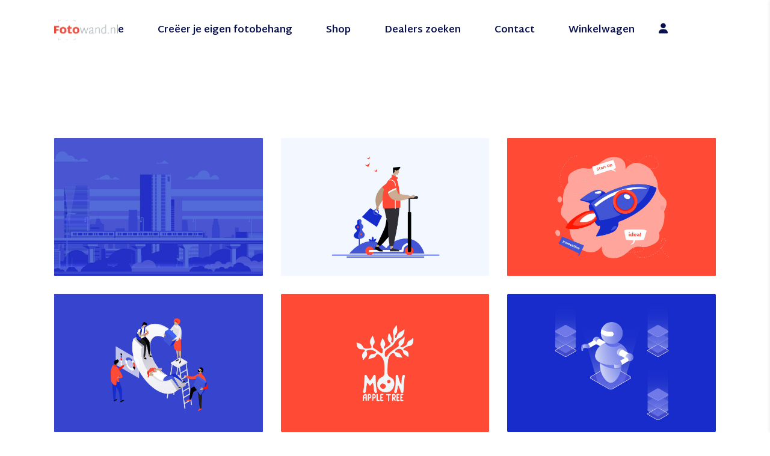

--- FILE ---
content_type: text/html; charset=UTF-8
request_url: https://fotowand.nl/portfolio-item/the-joy-of-art/
body_size: 13912
content:
  <!DOCTYPE html>
<html dir="ltr" lang="nl-NL" prefix="og: https://ogp.me/ns#">
<head>
	
		<meta charset="UTF-8"/>
		<link rel="profile" href="https://gmpg.org/xfn/11"/>
		
				<meta name="viewport" content="width=device-width,initial-scale=1,user-scalable=yes">
		<title>The joy of art - fotowand.nl</title>

		<!-- All in One SEO 4.9.3 - aioseo.com -->
	<meta name="description" content="Lorem ipsum dolor sit amet, consectetur adipiscing elit. Suspendisse auctor nec sem at vehicula. Integer sed sagittis justo, sed pellentesque eros." />
	<meta name="robots" content="max-image-preview:large" />
	<meta name="author" content="Anthony"/>
	<link rel="canonical" href="https://fotowand.nl/portfolio-item/the-joy-of-art/" />
	<meta name="generator" content="All in One SEO (AIOSEO) 4.9.3" />
		<meta property="og:locale" content="nl_NL" />
		<meta property="og:site_name" content="fotowand.nl -" />
		<meta property="og:type" content="article" />
		<meta property="og:title" content="The joy of art - fotowand.nl" />
		<meta property="og:description" content="Lorem ipsum dolor sit amet, consectetur adipiscing elit. Suspendisse auctor nec sem at vehicula. Integer sed sagittis justo, sed pellentesque eros." />
		<meta property="og:url" content="https://fotowand.nl/portfolio-item/the-joy-of-art/" />
		<meta property="article:published_time" content="2018-11-01T10:51:03+00:00" />
		<meta property="article:modified_time" content="2018-11-01T10:51:03+00:00" />
		<meta name="twitter:card" content="summary_large_image" />
		<meta name="twitter:title" content="The joy of art - fotowand.nl" />
		<meta name="twitter:description" content="Lorem ipsum dolor sit amet, consectetur adipiscing elit. Suspendisse auctor nec sem at vehicula. Integer sed sagittis justo, sed pellentesque eros." />
		<script type="application/ld+json" class="aioseo-schema">
			{"@context":"https:\/\/schema.org","@graph":[{"@type":"BreadcrumbList","@id":"https:\/\/fotowand.nl\/portfolio-item\/the-joy-of-art\/#breadcrumblist","itemListElement":[{"@type":"ListItem","@id":"https:\/\/fotowand.nl#listItem","position":1,"name":"Home","item":"https:\/\/fotowand.nl","nextItem":{"@type":"ListItem","@id":"https:\/\/fotowand.nl\/portfolio-item\/#listItem","name":"Innovio Portfolio"}},{"@type":"ListItem","@id":"https:\/\/fotowand.nl\/portfolio-item\/#listItem","position":2,"name":"Innovio Portfolio","item":"https:\/\/fotowand.nl\/portfolio-item\/","nextItem":{"@type":"ListItem","@id":"https:\/\/fotowand.nl\/portfolio-category\/editorial\/#listItem","name":"Editorial"},"previousItem":{"@type":"ListItem","@id":"https:\/\/fotowand.nl#listItem","name":"Home"}},{"@type":"ListItem","@id":"https:\/\/fotowand.nl\/portfolio-category\/editorial\/#listItem","position":3,"name":"Editorial","item":"https:\/\/fotowand.nl\/portfolio-category\/editorial\/","nextItem":{"@type":"ListItem","@id":"https:\/\/fotowand.nl\/portfolio-category\/inspiration\/#listItem","name":"Inspiration"},"previousItem":{"@type":"ListItem","@id":"https:\/\/fotowand.nl\/portfolio-item\/#listItem","name":"Innovio Portfolio"}},{"@type":"ListItem","@id":"https:\/\/fotowand.nl\/portfolio-category\/inspiration\/#listItem","position":4,"name":"Inspiration","item":"https:\/\/fotowand.nl\/portfolio-category\/inspiration\/","nextItem":{"@type":"ListItem","@id":"https:\/\/fotowand.nl\/portfolio-item\/the-joy-of-art\/#listItem","name":"The joy of art"},"previousItem":{"@type":"ListItem","@id":"https:\/\/fotowand.nl\/portfolio-category\/editorial\/#listItem","name":"Editorial"}},{"@type":"ListItem","@id":"https:\/\/fotowand.nl\/portfolio-item\/the-joy-of-art\/#listItem","position":5,"name":"The joy of art","previousItem":{"@type":"ListItem","@id":"https:\/\/fotowand.nl\/portfolio-category\/inspiration\/#listItem","name":"Inspiration"}}]},{"@type":"Organization","@id":"https:\/\/fotowand.nl\/#organization","name":"fotowand.nl","url":"https:\/\/fotowand.nl\/"},{"@type":"Person","@id":"https:\/\/fotowand.nl\/author\/anthony\/#author","url":"https:\/\/fotowand.nl\/author\/anthony\/","name":"Anthony","image":{"@type":"ImageObject","@id":"https:\/\/fotowand.nl\/portfolio-item\/the-joy-of-art\/#authorImage","url":"https:\/\/secure.gravatar.com\/avatar\/c6d15200b1d45b92908c44890d5107b9e902af6b282940048ea665ee61d5a468?s=96&d=mm&r=g","width":96,"height":96,"caption":"Anthony"}},{"@type":"WebPage","@id":"https:\/\/fotowand.nl\/portfolio-item\/the-joy-of-art\/#webpage","url":"https:\/\/fotowand.nl\/portfolio-item\/the-joy-of-art\/","name":"The joy of art - fotowand.nl","description":"Lorem ipsum dolor sit amet, consectetur adipiscing elit. Suspendisse auctor nec sem at vehicula. Integer sed sagittis justo, sed pellentesque eros.","inLanguage":"nl-NL","isPartOf":{"@id":"https:\/\/fotowand.nl\/#website"},"breadcrumb":{"@id":"https:\/\/fotowand.nl\/portfolio-item\/the-joy-of-art\/#breadcrumblist"},"author":{"@id":"https:\/\/fotowand.nl\/author\/anthony\/#author"},"creator":{"@id":"https:\/\/fotowand.nl\/author\/anthony\/#author"},"image":{"@type":"ImageObject","url":"https:\/\/fotowand.nl\/wp-content\/uploads\/2018\/11\/port-gallery-img-6.jpg","@id":"https:\/\/fotowand.nl\/portfolio-item\/the-joy-of-art\/#mainImage","width":1300,"height":1300,"caption":"d"},"primaryImageOfPage":{"@id":"https:\/\/fotowand.nl\/portfolio-item\/the-joy-of-art\/#mainImage"},"datePublished":"2018-11-01T10:51:03+00:00","dateModified":"2018-11-01T10:51:03+00:00"},{"@type":"WebSite","@id":"https:\/\/fotowand.nl\/#website","url":"https:\/\/fotowand.nl\/","name":"fotowand.nl","inLanguage":"nl-NL","publisher":{"@id":"https:\/\/fotowand.nl\/#organization"}}]}
		</script>
		<!-- All in One SEO -->

<link rel='dns-prefetch' href='//fonts.googleapis.com' />
<link rel="alternate" type="application/rss+xml" title="fotowand.nl &raquo; feed" href="https://fotowand.nl/feed/" />
<link rel="alternate" title="oEmbed (JSON)" type="application/json+oembed" href="https://fotowand.nl/wp-json/oembed/1.0/embed?url=https%3A%2F%2Ffotowand.nl%2Fportfolio-item%2Fthe-joy-of-art%2F" />
<link rel="alternate" title="oEmbed (XML)" type="text/xml+oembed" href="https://fotowand.nl/wp-json/oembed/1.0/embed?url=https%3A%2F%2Ffotowand.nl%2Fportfolio-item%2Fthe-joy-of-art%2F&#038;format=xml" />
<style id='wp-img-auto-sizes-contain-inline-css' type='text/css'>
img:is([sizes=auto i],[sizes^="auto," i]){contain-intrinsic-size:3000px 1500px}
/*# sourceURL=wp-img-auto-sizes-contain-inline-css */
</style>
<style id='wp-emoji-styles-inline-css' type='text/css'>

	img.wp-smiley, img.emoji {
		display: inline !important;
		border: none !important;
		box-shadow: none !important;
		height: 1em !important;
		width: 1em !important;
		margin: 0 0.07em !important;
		vertical-align: -0.1em !important;
		background: none !important;
		padding: 0 !important;
	}
/*# sourceURL=wp-emoji-styles-inline-css */
</style>
<link rel='stylesheet' id='contact-form-7-css' href='https://fotowand.nl/wp-content/plugins/contact-form-7/includes/css/styles.css?ver=6.1.4' type='text/css' media='all' />
<link rel='stylesheet' id='indie-flower-css' href='https://fonts.googleapis.com/css2?family=Indie+Flower&#038;display=swap&#038;ver=6.9' type='text/css' media='all' />
<link rel='stylesheet' id='fotowand-css-css' href='https://fotowand.nl/wp-content/plugins/fotowand//public/custom-fotowand.css?ver=6.9' type='text/css' media='all' />
<style id='woocommerce-inline-inline-css' type='text/css'>
.woocommerce form .form-row .required { visibility: visible; }
/*# sourceURL=woocommerce-inline-inline-css */
</style>
<link rel='stylesheet' id='innovio-mikado-default-style-css' href='https://fotowand.nl/wp-content/themes/innovio/style.css?ver=6.9' type='text/css' media='all' />
<link rel='stylesheet' id='innovio-mikado-child-style-css' href='https://fotowand.nl/wp-content/themes/innovio-child/style.css?ver=6.9' type='text/css' media='all' />
<link rel='stylesheet' id='innovio-mikado-modules-css' href='https://fotowand.nl/wp-content/themes/innovio/assets/css/modules.min.css?ver=6.9' type='text/css' media='all' />
<link rel='stylesheet' id='innovio-mikado-dripicons-css' href='https://fotowand.nl/wp-content/themes/innovio/framework/lib/icons-pack/dripicons/dripicons.css?ver=6.9' type='text/css' media='all' />
<link rel='stylesheet' id='innovio-mikado-font_elegant-css' href='https://fotowand.nl/wp-content/themes/innovio/framework/lib/icons-pack/elegant-icons/style.min.css?ver=6.9' type='text/css' media='all' />
<link rel='stylesheet' id='innovio-mikado-font_awesome-css' href='https://fotowand.nl/wp-content/themes/innovio/framework/lib/icons-pack/font-awesome/css/fontawesome-all.min.css?ver=6.9' type='text/css' media='all' />
<link rel='stylesheet' id='innovio-mikado-ion_icons-css' href='https://fotowand.nl/wp-content/themes/innovio/framework/lib/icons-pack/ion-icons/css/ionicons.min.css?ver=6.9' type='text/css' media='all' />
<link rel='stylesheet' id='innovio-mikado-linea_icons-css' href='https://fotowand.nl/wp-content/themes/innovio/framework/lib/icons-pack/linea-icons/style.css?ver=6.9' type='text/css' media='all' />
<link rel='stylesheet' id='innovio-mikado-linear_icons-css' href='https://fotowand.nl/wp-content/themes/innovio/framework/lib/icons-pack/linear-icons/style.css?ver=6.9' type='text/css' media='all' />
<link rel='stylesheet' id='innovio-mikado-simple_line_icons-css' href='https://fotowand.nl/wp-content/themes/innovio/framework/lib/icons-pack/simple-line-icons/simple-line-icons.css?ver=6.9' type='text/css' media='all' />
<link rel='stylesheet' id='mediaelement-css' href='https://fotowand.nl/wp-includes/js/mediaelement/mediaelementplayer-legacy.min.css?ver=4.2.17' type='text/css' media='all' />
<link rel='stylesheet' id='wp-mediaelement-css' href='https://fotowand.nl/wp-includes/js/mediaelement/wp-mediaelement.min.css?ver=6.9' type='text/css' media='all' />
<link rel='stylesheet' id='innovio-mikado-woo-css' href='https://fotowand.nl/wp-content/themes/innovio/assets/css/woocommerce.min.css?ver=6.9' type='text/css' media='all' />
<style id='innovio-mikado-woo-inline-css' type='text/css'>
.postid-874 .mkdf-content .mkdf-content-inner > .mkdf-container > .mkdf-container-inner, .postid-874 .mkdf-content .mkdf-content-inner > .mkdf-full-width > .mkdf-full-width-inner { padding: 130px 0 45px;}.postid-874 .mkdf-content .mkdf-content-inner > .mkdf-container > .mkdf-container-inner, .postid-874 .mkdf-content .mkdf-content-inner > .mkdf-full-width > .mkdf-full-width-inner { padding: 130px 0 45px;}.postid-874 .mkdf-page-header .mkdf-vertical-align-containers, .postid-874 .mkdf-top-bar .mkdf-vertical-align-containers { padding-left: 6%;padding-right: 6%;}
/*# sourceURL=innovio-mikado-woo-inline-css */
</style>
<link rel='stylesheet' id='innovio-mikado-woo-responsive-css' href='https://fotowand.nl/wp-content/themes/innovio/assets/css/woocommerce-responsive.min.css?ver=6.9' type='text/css' media='all' />
<link rel='stylesheet' id='innovio-mikado-style-dynamic-css' href='https://fotowand.nl/wp-content/themes/innovio/assets/css/style_dynamic.css?ver=1705420797' type='text/css' media='all' />
<link rel='stylesheet' id='innovio-mikado-modules-responsive-css' href='https://fotowand.nl/wp-content/themes/innovio/assets/css/modules-responsive.min.css?ver=6.9' type='text/css' media='all' />
<link rel='stylesheet' id='innovio-mikado-style-dynamic-responsive-css' href='https://fotowand.nl/wp-content/themes/innovio/assets/css/style_dynamic_responsive.css?ver=1705420797' type='text/css' media='all' />
<link rel='stylesheet' id='innovio-mikado-google-fonts-css' href='https://fonts.googleapis.com/css?family=Montserrat%3A300%2C400%2C500%2C700%2C700i%2C900%7CMartel+Sans%3A300%2C400%2C500%2C700%2C700i%2C900&#038;subset=latin-ext&#038;ver=1.0.0' type='text/css' media='all' />
<link rel='stylesheet' id='innovio-core-dashboard-style-css' href='https://fotowand.nl/wp-content/plugins/innovio-core/core-dashboard/assets/css/core-dashboard.min.css?ver=6.9' type='text/css' media='all' />
<link rel='stylesheet' id='mollie-applepaydirect-css' href='https://fotowand.nl/wp-content/plugins/mollie-payments-for-woocommerce/public/css/mollie-applepaydirect.min.css?ver=1765808768' type='text/css' media='screen' />
<script type="text/javascript" src="https://fotowand.nl/wp-includes/js/jquery/jquery.min.js?ver=3.7.1" id="jquery-core-js"></script>
<script type="text/javascript" src="https://fotowand.nl/wp-includes/js/jquery/jquery-migrate.min.js?ver=3.4.1" id="jquery-migrate-js"></script>
<script type="text/javascript" src="https://fotowand.nl/wp-content/plugins/fotowand//public/custom-fotowand.js?ver=6.9" id="fotowand-js-js"></script>
<script type="text/javascript" src="https://fotowand.nl/wp-content/plugins/woocommerce/assets/js/jquery-blockui/jquery.blockUI.min.js?ver=2.7.0-wc.10.4.3" id="wc-jquery-blockui-js" defer="defer" data-wp-strategy="defer"></script>
<script type="text/javascript" src="https://fotowand.nl/wp-content/plugins/woocommerce/assets/js/js-cookie/js.cookie.min.js?ver=2.1.4-wc.10.4.3" id="wc-js-cookie-js" defer="defer" data-wp-strategy="defer"></script>
<script type="text/javascript" id="woocommerce-js-extra">
/* <![CDATA[ */
var woocommerce_params = {"ajax_url":"/wp-admin/admin-ajax.php","wc_ajax_url":"/?wc-ajax=%%endpoint%%","i18n_password_show":"Wachtwoord weergeven","i18n_password_hide":"Wachtwoord verbergen"};
//# sourceURL=woocommerce-js-extra
/* ]]> */
</script>
<script type="text/javascript" src="https://fotowand.nl/wp-content/plugins/woocommerce/assets/js/frontend/woocommerce.min.js?ver=10.4.3" id="woocommerce-js" defer="defer" data-wp-strategy="defer"></script>
<script type="text/javascript" src="https://fotowand.nl/wp-content/plugins/woocommerce/assets/js/select2/select2.full.min.js?ver=4.0.3-wc.10.4.3" id="wc-select2-js" defer="defer" data-wp-strategy="defer"></script>
<script></script><link rel="https://api.w.org/" href="https://fotowand.nl/wp-json/" /><link rel="EditURI" type="application/rsd+xml" title="RSD" href="https://fotowand.nl/xmlrpc.php?rsd" />
<meta name="generator" content="WordPress 6.9" />
<meta name="generator" content="WooCommerce 10.4.3" />
<link rel='shortlink' href='https://fotowand.nl/?p=874' />
<meta name="cdp-version" content="1.5.0" /><!-- start Simple Custom CSS and JS -->
<style type="text/css">
.account-icon svg{
	display: none;
}

.account-icon .fa-user{
	position: relative !important;
	left: auto !important;
	top: auto !important;
	width: auto !important;
	height: auto !important;
	fill: black  !important;
	opacity: 1  !important;
	display: block !important;
	width: 15px  !important;

}</style>
<!-- end Simple Custom CSS and JS -->
<!-- start Simple Custom CSS and JS -->
<script type="text/javascript">
	// Notice how this gets configured before we load Font Awesome
	window.FontAwesomeConfig = { autoReplaceSvg: false }
</script><!-- end Simple Custom CSS and JS -->
	<noscript><style>.woocommerce-product-gallery{ opacity: 1 !important; }</style></noscript>
	<meta name="generator" content="Powered by WPBakery Page Builder - drag and drop page builder for WordPress."/>
<link rel="icon" href="https://fotowand.nl/wp-content/uploads/2023/09/cropped-Ontwerp-zonder-titel3-32x32.png" sizes="32x32" />
<link rel="icon" href="https://fotowand.nl/wp-content/uploads/2023/09/cropped-Ontwerp-zonder-titel3-192x192.png" sizes="192x192" />
<link rel="apple-touch-icon" href="https://fotowand.nl/wp-content/uploads/2023/09/cropped-Ontwerp-zonder-titel3-180x180.png" />
<meta name="msapplication-TileImage" content="https://fotowand.nl/wp-content/uploads/2023/09/cropped-Ontwerp-zonder-titel3-270x270.png" />
		<style type="text/css" id="wp-custom-css">
			.home .mkdf-wrapper-inner > .mkdf-content > .mkdf-content-inner > .mkdf-container > .mkdf-container-inner{
	width: 100% !important;
}

.woocommerce-form-coupon-toggle{
	display: none !important;
}

.mkdf-title-wrapper  {
    display: none !important;
}
.mkdf-top-bar  {
    display: none !important;
}

.mkdf-title-holder{
    display: none !important;
}		</style>
		<noscript><style> .wpb_animate_when_almost_visible { opacity: 1; }</style></noscript>    <script type="text/javascript" src="https://maps.googleapis.com/maps/api/js?v=3.exp&amp;libraries=places&amp;key=AIzaSyBQS9R7P82skLB4VeOhdKTZAyGFUX2dQPU"></script>
<link rel='stylesheet' id='wc-blocks-style-css' href='https://fotowand.nl/wp-content/plugins/woocommerce/assets/client/blocks/wc-blocks.css?ver=wc-10.4.3' type='text/css' media='all' />
<link rel='stylesheet' id='select2-css' href='https://fotowand.nl/wp-content/plugins/woocommerce/assets/css/select2.css?ver=10.4.3' type='text/css' media='all' />
</head>
<body data-rsssl=1 class="wp-singular portfolio-item-template-default single single-portfolio-item postid-874 wp-theme-innovio wp-child-theme-innovio-child theme-innovio innovio-core-1.2.3 woocommerce-no-js innovio child-child-ver-1.0.1 innovio-ver-1.7 mkdf-smooth-scroll mkdf-grid-1300 mkdf-empty-google-api mkdf-wide-dropdown-menu-content-in-grid mkdf-follow-portfolio-info mkdf-sticky-header-on-scroll-down-up mkdf-dropdown-animate-height mkdf-header-bottom mkdf-menu-area-shadow-disable mkdf-menu-area-in-grid-shadow-disable mkdf-menu-area-border-disable mkdf-menu-area-in-grid-border-disable mkdf-logo-area-border-disable mkdf-logo-area-in-grid-border-disable mkdf-header-vertical-shadow-disable mkdf-header-vertical-border-disable mkdf-side-menu-slide-with-content mkdf-woocommerce-columns-3 mkdf-woo-normal-space mkdf-woo-pl-info-below-image mkdf-woo-single-thumb-below-image mkdf-woo-single-has-pretty-photo mkdf-default-mobile-header mkdf-sticky-up-mobile-header mkdf-header-top-enabled mkdf-search-covers-header wpb-js-composer js-comp-ver-8.7.1 vc_responsive" itemscope itemtype="http://schema.org/WebPage">
	<section class="mkdf-side-menu">
	<a class="mkdf-close-side-menu mkdf-close-side-menu-predefined" href="#">
		<svg version="1.1" xmlns="http://www.w3.org/2000/svg" xmlns:xlink="http://www.w3.org/1999/xlink" x="0px" y="0px"
						 viewBox="0 0 58 58" style="enable-background:new 0 0 58 58;" xml:space="preserve" width="58">
					<g>
						<path class="st0" d="M29,0C13,0,0,13,0,29s13,29,29,29s29-13,29-29S45,0,29,0L29,0z"/>
					</g>
					<path class="st1" d="M29.7,29l9.2-9.2c0.2-0.2,0.2-0.5,0-0.7c-0.2-0.2-0.5-0.2-0.7,0L29,28.3l-9.2-9.2c-0.2-0.2-0.5-0.2-0.7,0
						c-0.2,0.2-0.2,0.5,0,0.7l9.2,9.2l-9.2,9.2c-0.2,0.2-0.2,0.5,0,0.7c0.2,0.2,0.5,0.2,0.7,0l9.2-9.2l9.2,9.2c0.2,0.2,0.5,0.2,0.7,0
						c0.2-0.2,0.2-0.5,0-0.7L29.7,29z"/>
					</svg>	</a>
	<div id="woocommerce_product_categories-5" class="widget mkdf-sidearea woocommerce widget_product_categories"><div class="mkdf-widget-title-holder"><h6 class="mkdf-widget-title">Productcategorieën</h6></div><ul class="product-categories"><li class="cat-item cat-item-84 cat-parent"><a href="https://fotowand.nl/product-category/accessoires/">Accessoires</a><ul class='children'>
<li class="cat-item cat-item-85"><a href="https://fotowand.nl/product-category/accessoires/lijm/">Lijm</a></li>
<li class="cat-item cat-item-86"><a href="https://fotowand.nl/product-category/accessoires/lucht-foto-stedem/">Lucht foto's</a></li>
</ul>
</li>
<li class="cat-item cat-item-57"><a href="https://fotowand.nl/product-category/sound/">Sound</a></li>
<li class="cat-item cat-item-58"><a href="https://fotowand.nl/product-category/tehnology/">Tehnology</a></li>
<li class="cat-item cat-item-59"><a href="https://fotowand.nl/product-category/traveling/">Traveling</a></li>
<li class="cat-item cat-item-15"><a href="https://fotowand.nl/product-category/uncategorized/">Uncategorized</a></li>
<li class="cat-item cat-item-60"><a href="https://fotowand.nl/product-category/videos/">Videos</a></li>
</ul></div>	</section>
    <div class="mkdf-wrapper">
        <div class="mkdf-wrapper-inner">
            
<header class="mkdf-mobile-header">
		
	<div class="mkdf-mobile-header-inner">
		<div class="mkdf-mobile-header-holder">
			<div class="mkdf-grid">
				<div class="mkdf-vertical-align-containers">
					<div class="mkdf-vertical-align-containers">
						<div class="mkdf-position-left"><!--
						 --><div class="mkdf-position-left-inner">
								
<div class="mkdf-mobile-logo-wrapper">
	<a itemprop="url" href="https://fotowand.nl/" style="height: 34px">
		<img itemprop="image" src="https://fotowand.nl/wp-content/uploads/2023/05/logo.jpg" width="216" height="69"  alt="Mobile Logo"/>
	</a>
</div>

							</div>
						</div>
						<div class="mkdf-position-right"><!--
						 --><div class="mkdf-position-right-inner">
																									<div class="mkdf-mobile-menu-opener mkdf-mobile-menu-opener-icon-pack">
										<a href="javascript:void(0)">
																						<span class="mkdf-mobile-menu-icon">
												<span aria-hidden="true" class="mkdf-icon-font-elegant icon_menu "></span>											</span>
										</a>
									</div>
															</div>
						</div>
					</div>
				</div>
			</div>
		</div>
		<nav class="mkdf-mobile-nav" role="navigation" aria-label="Mobile Menu">
    <div class="mkdf-grid">
        <ul id="menu-primary" class=""><li id="mobile-menu-item-5138" class="menu-item menu-item-type-post_type menu-item-object-page menu-item-home "><a href="https://fotowand.nl/" class=""><span>Home</span></a></li>
<li id="mobile-menu-item-5139" class="menu-item menu-item-type-post_type menu-item-object-page "><a href="https://fotowand.nl/creeer-je-eigen-fotobehang/" class=""><span>Creëer je eigen fotobehang</span></a></li>
<li id="mobile-menu-item-5769" class="menu-item menu-item-type-post_type menu-item-object-page "><a href="https://fotowand.nl/webshop/" class=""><span>Shop</span></a></li>
<li id="mobile-menu-item-5252" class="menu-item menu-item-type-post_type menu-item-object-page "><a href="https://fotowand.nl/dealers-zoeken/" class=""><span>Dealers zoeken</span></a></li>
<li id="mobile-menu-item-5253" class="menu-item menu-item-type-post_type menu-item-object-page "><a href="https://fotowand.nl/contact/" class=""><span>Contact</span></a></li>
<li id="mobile-menu-item-5140" class="menu-item menu-item-type-post_type menu-item-object-page "><a href="https://fotowand.nl/winkelwagen/" class=""><span>Winkelwagen</span></a></li>
<li id="mobile-menu-item-5514" class="account-icon menu-item menu-item-type-post_type menu-item-object-page "><a href="https://fotowand.nl/mijn-account/" class=""><span><i class="fas fa-user"></i></span></a></li>
</ul>    </div>
</nav>
	</div>
	
	<form action="https://fotowand.nl/" class="mkdf-search-cover" method="get">
		<div class="mkdf-container">
		<div class="mkdf-container-inner clearfix">
				<div class="mkdf-form-holder-outer">
				<div class="mkdf-form-holder">
					<div class="mkdf-form-holder-inner">
						<span aria-hidden="true" class="mkdf-icon-font-elegant icon_search " ></span>						<input type="text" placeholder="Type your search... " name="s" class="mkdf_search_field" autocomplete="off" required />
						<a class="mkdf-search-close mkdf-search-close-icon-pack" href="#">
							<span aria-hidden="true" class="mkdf-icon-font-elegant icon_close " ></span>						</a>
					</div>
				</div>
			</div>
			</div>
	</div>
	</form></header>

<aside class="mkdf-vertical-menu-area mkdf-vertical-alignment-top">
    <div class="mkdf-vertical-menu-area-inner">
        <div class="mkdf-vertical-menu-holder">
            <div class="mkdf-vertical-menu-nav-holder-outer">
                <div class="mkdf-vertical-menu-nav-holder">
                    <div class="mkdf-vertical-menu-holder-nav-inner">
                        <nav class="mkdf-header-bottom-menu">
    <ul id="menu-primary-1" class=""><li id="popup-menu-item-5138" class="menu-item menu-item-type-post_type menu-item-object-page menu-item-home "><a href="https://fotowand.nl/" class=""><span>Home</span></a></li>
<li id="popup-menu-item-5139" class="menu-item menu-item-type-post_type menu-item-object-page "><a href="https://fotowand.nl/creeer-je-eigen-fotobehang/" class=""><span>Creëer je eigen fotobehang</span></a></li>
<li id="popup-menu-item-5769" class="menu-item menu-item-type-post_type menu-item-object-page "><a href="https://fotowand.nl/webshop/" class=""><span>Shop</span></a></li>
<li id="popup-menu-item-5252" class="menu-item menu-item-type-post_type menu-item-object-page "><a href="https://fotowand.nl/dealers-zoeken/" class=""><span>Dealers zoeken</span></a></li>
<li id="popup-menu-item-5253" class="menu-item menu-item-type-post_type menu-item-object-page "><a href="https://fotowand.nl/contact/" class=""><span>Contact</span></a></li>
<li id="popup-menu-item-5140" class="menu-item menu-item-type-post_type menu-item-object-page "><a href="https://fotowand.nl/winkelwagen/" class=""><span>Winkelwagen</span></a></li>
<li id="popup-menu-item-5514" class="account-icon menu-item menu-item-type-post_type menu-item-object-page "><a href="https://fotowand.nl/mijn-account/" class=""><span><i class="fas fa-user"></i></span></a></li>
</ul></nav>
                    </div>
                </div>
            </div>
            <div class="mkdf-vertical-area-widget-holder">
                            </div>
        </div>
    </div>
</aside>
	        
            <div class="mkdf-content" >
                <div class="mkdf-content-inner">
<div class="mkdf-title-holder mkdf-centered-type mkdf-title-va-header-bottom" style="height: 240px" data-height="240">
		<div class="mkdf-title-wrapper" style="height: 240px">
		<div class="mkdf-title-inner">
			<div class="mkdf-grid">
									<h1 class="mkdf-page-title entry-title" >The joy of art</h1>
													<p class="mkdf-page-subtitle" style="color: #656073">The fresh new mikado theme for the modern business site.</p>
							</div>
	    </div>
	</div>
</div>

	
		
	<div class="mkdf-top-bar">
				
						
			<div class="mkdf-vertical-align-containers">
				<div class="mkdf-position-left"><!--
				 --><div class="mkdf-position-left-inner">
											</div>
				</div>
				<div class="mkdf-position-right"><!--
				 --><div class="mkdf-position-right-inner">
											</div>
				</div>
			</div>
				
				
			</div>
	
	<header class="mkdf-page-header">
        <div class="mkdf-fixed-wrapper">
        <div class="mkdf-menu-area">
            
                            <div class="mkdf-grid">
            
                <div class="mkdf-vertical-align-containers">
                    <div class="mkdf-position-left"><!--
                     --><div class="mkdf-position-left-inner">
	                     
	
	<div class="mkdf-logo-wrapper">
		<a itemprop="url" href="https://fotowand.nl/" style="height: 34px;">
			<img itemprop="image" class="mkdf-normal-logo" src="https://fotowand.nl/wp-content/uploads/2023/05/logo.jpg" width="216" height="69"  alt="logo"/>
			<img itemprop="image" class="mkdf-dark-logo" src="https://fotowand.nl/wp-content/uploads/2023/05/logo.jpg" width="216" height="69"  alt="dark logo"/>			<img itemprop="image" class="mkdf-light-logo" src="https://fotowand.nl/wp-content/uploads/2023/05/logo.jpg" width="216" height="69"  alt="light logo"/>		</a>
	</div>

                        </div>
                    </div>
                    <div class="mkdf-position-center">
                        <div class="mkdf-position-center-inner">
	                        	
	<nav class="mkdf-main-menu mkdf-drop-down mkdf-default-nav">
		<ul id="menu-primary-2" class="clearfix"><li id="nav-menu-item-5138" class="menu-item menu-item-type-post_type menu-item-object-page menu-item-home  narrow"><a href="https://fotowand.nl/" class=""><span class="item_outer"><span class="item_text"><svg version="1.1" xmlns="http://www.w3.org/2000/svg" xmlns:xlink="http://www.w3.org/1999/xlink" x="0px" y="0px"
                     viewBox="0 0 26 9" style="enable-background:new 0 0 26 9;" xml:space="preserve">
                    <path d="M26,4.7C26,4.6,26,4.4,26,4.3c0-0.1-0.1-0.1-0.1-0.2l-3.5-3.5c-0.2-0.2-0.5-0.2-0.7,0s-0.2,0.5,0,0.7L24.3,4
                    H0.5C0.2,4,0,4.2,0,4.5S0.2,5,0.5,5h23.8l-2.7,2.7c-0.2,0.2-0.2,0.5,0,0.7c0.1,0.1,0.2,0.1,0.4,0.1s0.3,0,0.4-0.1l3.5-3.5
                    C25.9,4.8,25.9,4.8,26,4.7z"/>
                </svg>Home</span></span></a></li>
<li id="nav-menu-item-5139" class="menu-item menu-item-type-post_type menu-item-object-page  narrow"><a href="https://fotowand.nl/creeer-je-eigen-fotobehang/" class=""><span class="item_outer"><span class="item_text"><svg version="1.1" xmlns="http://www.w3.org/2000/svg" xmlns:xlink="http://www.w3.org/1999/xlink" x="0px" y="0px"
                     viewBox="0 0 26 9" style="enable-background:new 0 0 26 9;" xml:space="preserve">
                    <path d="M26,4.7C26,4.6,26,4.4,26,4.3c0-0.1-0.1-0.1-0.1-0.2l-3.5-3.5c-0.2-0.2-0.5-0.2-0.7,0s-0.2,0.5,0,0.7L24.3,4
                    H0.5C0.2,4,0,4.2,0,4.5S0.2,5,0.5,5h23.8l-2.7,2.7c-0.2,0.2-0.2,0.5,0,0.7c0.1,0.1,0.2,0.1,0.4,0.1s0.3,0,0.4-0.1l3.5-3.5
                    C25.9,4.8,25.9,4.8,26,4.7z"/>
                </svg>Creëer je eigen fotobehang</span></span></a></li>
<li id="nav-menu-item-5769" class="menu-item menu-item-type-post_type menu-item-object-page  narrow"><a href="https://fotowand.nl/webshop/" class=""><span class="item_outer"><span class="item_text"><svg version="1.1" xmlns="http://www.w3.org/2000/svg" xmlns:xlink="http://www.w3.org/1999/xlink" x="0px" y="0px"
                     viewBox="0 0 26 9" style="enable-background:new 0 0 26 9;" xml:space="preserve">
                    <path d="M26,4.7C26,4.6,26,4.4,26,4.3c0-0.1-0.1-0.1-0.1-0.2l-3.5-3.5c-0.2-0.2-0.5-0.2-0.7,0s-0.2,0.5,0,0.7L24.3,4
                    H0.5C0.2,4,0,4.2,0,4.5S0.2,5,0.5,5h23.8l-2.7,2.7c-0.2,0.2-0.2,0.5,0,0.7c0.1,0.1,0.2,0.1,0.4,0.1s0.3,0,0.4-0.1l3.5-3.5
                    C25.9,4.8,25.9,4.8,26,4.7z"/>
                </svg>Shop</span></span></a></li>
<li id="nav-menu-item-5252" class="menu-item menu-item-type-post_type menu-item-object-page  narrow"><a href="https://fotowand.nl/dealers-zoeken/" class=""><span class="item_outer"><span class="item_text"><svg version="1.1" xmlns="http://www.w3.org/2000/svg" xmlns:xlink="http://www.w3.org/1999/xlink" x="0px" y="0px"
                     viewBox="0 0 26 9" style="enable-background:new 0 0 26 9;" xml:space="preserve">
                    <path d="M26,4.7C26,4.6,26,4.4,26,4.3c0-0.1-0.1-0.1-0.1-0.2l-3.5-3.5c-0.2-0.2-0.5-0.2-0.7,0s-0.2,0.5,0,0.7L24.3,4
                    H0.5C0.2,4,0,4.2,0,4.5S0.2,5,0.5,5h23.8l-2.7,2.7c-0.2,0.2-0.2,0.5,0,0.7c0.1,0.1,0.2,0.1,0.4,0.1s0.3,0,0.4-0.1l3.5-3.5
                    C25.9,4.8,25.9,4.8,26,4.7z"/>
                </svg>Dealers zoeken</span></span></a></li>
<li id="nav-menu-item-5253" class="menu-item menu-item-type-post_type menu-item-object-page  narrow"><a href="https://fotowand.nl/contact/" class=""><span class="item_outer"><span class="item_text"><svg version="1.1" xmlns="http://www.w3.org/2000/svg" xmlns:xlink="http://www.w3.org/1999/xlink" x="0px" y="0px"
                     viewBox="0 0 26 9" style="enable-background:new 0 0 26 9;" xml:space="preserve">
                    <path d="M26,4.7C26,4.6,26,4.4,26,4.3c0-0.1-0.1-0.1-0.1-0.2l-3.5-3.5c-0.2-0.2-0.5-0.2-0.7,0s-0.2,0.5,0,0.7L24.3,4
                    H0.5C0.2,4,0,4.2,0,4.5S0.2,5,0.5,5h23.8l-2.7,2.7c-0.2,0.2-0.2,0.5,0,0.7c0.1,0.1,0.2,0.1,0.4,0.1s0.3,0,0.4-0.1l3.5-3.5
                    C25.9,4.8,25.9,4.8,26,4.7z"/>
                </svg>Contact</span></span></a></li>
<li id="nav-menu-item-5140" class="menu-item menu-item-type-post_type menu-item-object-page  narrow"><a href="https://fotowand.nl/winkelwagen/" class=""><span class="item_outer"><span class="item_text"><svg version="1.1" xmlns="http://www.w3.org/2000/svg" xmlns:xlink="http://www.w3.org/1999/xlink" x="0px" y="0px"
                     viewBox="0 0 26 9" style="enable-background:new 0 0 26 9;" xml:space="preserve">
                    <path d="M26,4.7C26,4.6,26,4.4,26,4.3c0-0.1-0.1-0.1-0.1-0.2l-3.5-3.5c-0.2-0.2-0.5-0.2-0.7,0s-0.2,0.5,0,0.7L24.3,4
                    H0.5C0.2,4,0,4.2,0,4.5S0.2,5,0.5,5h23.8l-2.7,2.7c-0.2,0.2-0.2,0.5,0,0.7c0.1,0.1,0.2,0.1,0.4,0.1s0.3,0,0.4-0.1l3.5-3.5
                    C25.9,4.8,25.9,4.8,26,4.7z"/>
                </svg>Winkelwagen</span></span></a></li>
<li id="nav-menu-item-5514" class="account-icon menu-item menu-item-type-post_type menu-item-object-page  narrow"><a href="https://fotowand.nl/mijn-account/" class=""><span class="item_outer"><span class="item_text"><svg version="1.1" xmlns="http://www.w3.org/2000/svg" xmlns:xlink="http://www.w3.org/1999/xlink" x="0px" y="0px"
                     viewBox="0 0 26 9" style="enable-background:new 0 0 26 9;" xml:space="preserve">
                    <path d="M26,4.7C26,4.6,26,4.4,26,4.3c0-0.1-0.1-0.1-0.1-0.2l-3.5-3.5c-0.2-0.2-0.5-0.2-0.7,0s-0.2,0.5,0,0.7L24.3,4
                    H0.5C0.2,4,0,4.2,0,4.5S0.2,5,0.5,5h23.8l-2.7,2.7c-0.2,0.2-0.2,0.5,0,0.7c0.1,0.1,0.2,0.1,0.4,0.1s0.3,0,0.4-0.1l3.5-3.5
                    C25.9,4.8,25.9,4.8,26,4.7z"/>
                </svg><i class="fas fa-user"></i></span></span></a></li>
</ul>	</nav>

                        </div>
                    </div>
                    <div class="mkdf-position-right"><!--
				 --><div class="mkdf-position-right-inner">
			                <div class="widget woocommerce widget_product_categories"><div class="mkdf-widget-title-holder"><h6 class="mkdf-widget-title">Productcategorieën</h6></div><select  name='product_cat' id='product_cat' class='dropdown_product_cat'>
	<option value='' selected='selected'>Een categorie selecteren</option>
	<option class="level-0" value="accessoires">Accessoires&nbsp;&nbsp;(2)</option>
	<option class="level-1" value="lijm">&nbsp;&nbsp;&nbsp;Lijm&nbsp;&nbsp;(2)</option>
	<option class="level-1" value="lucht-foto-stedem">&nbsp;&nbsp;&nbsp;Lucht foto&#8217;s&nbsp;&nbsp;(0)</option>
	<option class="level-0" value="sound">Sound&nbsp;&nbsp;(0)</option>
	<option class="level-0" value="tehnology">Tehnology&nbsp;&nbsp;(0)</option>
	<option class="level-0" value="traveling">Traveling&nbsp;&nbsp;(0)</option>
	<option class="level-0" value="uncategorized">Uncategorized&nbsp;&nbsp;(1)</option>
	<option class="level-0" value="videos">Videos&nbsp;&nbsp;(0)</option>
</select>
</div>                        </div>
                    </div>
                </div>

                            </div>
                    </div>
    </div>
    <form action="https://fotowand.nl/" class="mkdf-search-cover" method="get">
		<div class="mkdf-container">
		<div class="mkdf-container-inner clearfix">
				<div class="mkdf-form-holder-outer">
				<div class="mkdf-form-holder">
					<div class="mkdf-form-holder-inner">
						<span aria-hidden="true" class="mkdf-icon-font-elegant icon_search " ></span>						<input type="text" placeholder="Type your search... " name="s" class="mkdf_search_field" autocomplete="off" required />
						<a class="mkdf-search-close mkdf-search-close-icon-pack" href="#">
							<span aria-hidden="true" class="mkdf-icon-font-elegant icon_close " ></span>						</a>
					</div>
				</div>
			</div>
			</div>
	</div>
	</form></header>
<div class="mkdf-container">
    <div class="mkdf-container-inner clearfix">
                    <div class="mkdf-portfolio-single-holder mkdf-ps-gallery-layout">
                <div class="mkdf-ps-image-holder mkdf-ps-gallery-images mkdf-grid-list mkdf-disable-bottom-space  mkdf-three-columns mkdf-normal-space">
	<div class="mkdf-ps-image-inner mkdf-outer-space">
									<div class="mkdf-ps-image mkdf-item-space">
						<a itemprop="image" title="port-single-img-1" data-rel="prettyPhoto[single_pretty_photo]" href="https://fotowand.nl/wp-content/uploads/2018/10/port-single-img-1.jpg">
	<img itemprop="image" src="https://fotowand.nl/wp-content/uploads/2018/10/port-single-img-1.jpg" alt="d"/>
	</a>
				</div>
							<div class="mkdf-ps-image mkdf-item-space">
						<a itemprop="image" title="port-single-img-2" data-rel="prettyPhoto[single_pretty_photo]" href="https://fotowand.nl/wp-content/uploads/2018/10/port-single-img-2.jpg">
	<img itemprop="image" src="https://fotowand.nl/wp-content/uploads/2018/10/port-single-img-2.jpg" alt="d"/>
	</a>
				</div>
							<div class="mkdf-ps-image mkdf-item-space">
						<a itemprop="image" title="port-single-img-3" data-rel="prettyPhoto[single_pretty_photo]" href="https://fotowand.nl/wp-content/uploads/2018/10/port-single-img-3.jpg">
	<img itemprop="image" src="https://fotowand.nl/wp-content/uploads/2018/10/port-single-img-3.jpg" alt="d"/>
	</a>
				</div>
							<div class="mkdf-ps-image mkdf-item-space">
						<a itemprop="image" title="port-single-img-4" data-rel="prettyPhoto[single_pretty_photo]" href="https://fotowand.nl/wp-content/uploads/2018/10/port-single-img-4.jpg">
	<img itemprop="image" src="https://fotowand.nl/wp-content/uploads/2018/10/port-single-img-4.jpg" alt="d"/>
	</a>
				</div>
							<div class="mkdf-ps-image mkdf-item-space">
						<a itemprop="image" title="port-single-img-5" data-rel="prettyPhoto[single_pretty_photo]" href="https://fotowand.nl/wp-content/uploads/2018/10/port-single-img-5.jpg">
	<img itemprop="image" src="https://fotowand.nl/wp-content/uploads/2018/10/port-single-img-5.jpg" alt="d"/>
	</a>
				</div>
							<div class="mkdf-ps-image mkdf-item-space">
						<a itemprop="image" title="port-single-img-6" data-rel="prettyPhoto[single_pretty_photo]" href="https://fotowand.nl/wp-content/uploads/2018/10/port-single-img-6.jpg">
	<img itemprop="image" src="https://fotowand.nl/wp-content/uploads/2018/10/port-single-img-6.jpg" alt="d"/>
	</a>
				</div>
						</div>
</div>
<div class="mkdf-grid-row">
	<div class="mkdf-grid-col-9">
		<div class="mkdf-ps-info-item mkdf-ps-content-item">
    <h4>Massive integrations</h4>
<p>Lorem ipsum dolor sit amet, consectetur adipiscing elit. Suspendisse auctor nec sem at vehicula. Integer sed sagittis justo, sed pellentesque eros. Suspendisse ut nisl convallis elit blandit molestie eu id dui. Praesent elit ipsum, dictum malesuada sollicitudin ac, consectetur id purus. Donec ultrices orci enim, non tincidunt urna fringilla eget. Vivamus tincidunt ex ut sodales pretium. Nullam quis volutpat lacus.</p>
</div>	</div>
	<div class="mkdf-grid-col-3">
		<div class="mkdf-ps-info-holder">
            <h5 class="mkdf-ps-info">Information</h5>

			            <div class="mkdf-ps-info-item mkdf-ps-categories">
	        <span class="mkdf-ps-info-title">Category:</span>                            <a itemprop="url" class="mkdf-ps-info-category" href="https://fotowand.nl/portfolio-category/editorial/">Editorial</a>
                            <a itemprop="url" class="mkdf-ps-info-category" href="https://fotowand.nl/portfolio-category/inspiration/">Inspiration</a>
                            <a itemprop="url" class="mkdf-ps-info-category" href="https://fotowand.nl/portfolio-category/layouts/">Layouts</a>
                    </div>
        <div class="mkdf-ps-info-item mkdf-ps-date">
	    <span class="mkdf-ps-info-title">Date:</span>        <p itemprop="dateCreated" class="mkdf-ps-info-date entry-date updated">1 november 2018</p>
        <meta itemprop="interactionCount" content="UserComments: 0"/>
    </div>
    <div class="mkdf-ps-info-item mkdf-ps-tags">
	    <span class="mkdf-ps-info-title">Tags:</span>                    <a itemprop="url" class="mkdf-ps-info-tag" href="https://fotowand.nl/portfolio-tag/colors/">Colors</a>
                    <a itemprop="url" class="mkdf-ps-info-tag" href="https://fotowand.nl/portfolio-tag/design/">Design</a>
                    <a itemprop="url" class="mkdf-ps-info-tag" href="https://fotowand.nl/portfolio-tag/digital/">Digital</a>
                    <a itemprop="url" class="mkdf-ps-info-tag" href="https://fotowand.nl/portfolio-tag/illustration/">Illustration</a>
            </div>
		</div>
	</div>
</div>        <div class="mkdf-ps-navigation">
                    <div class="mkdf-ps-prev">
                <a href="https://fotowand.nl/portfolio-item/gallery/" rel="prev"><span class="mkdf-ps-nav-mark arrow_carrot-left "></span><span class="mkdf-ps-nav-label">Previous Project</span></a>            </div>
        
                    <div class="mkdf-ps-back-btn">
                <a itemprop="url" href="">
                    <span class="social_flickr"></span>
                </a>
            </div>
        
                    <div class="mkdf-ps-next">
                <a href="https://fotowand.nl/portfolio-item/the-joy-of-life/" rel="next"><span class="mkdf-ps-nav-label">Next Project</span><span class="mkdf-ps-nav-mark arrow_carrot-right"></span></a>            </div>
            </div>
    <div class="mkdf-ps-related-posts-holder">
        <h5 class="mkdf-related-posts-title">
            Related posts        </h5>
        <div class="mkdf-ps-related-posts">
                                    <div class="mkdf-ps-related-post">
			                		                        <div class="mkdf-ps-related-image">
			                        <a itemprop="url" href="https://fotowand.nl/portfolio-item/presentation-2/">
				                        <img width="450" height="300" src="https://fotowand.nl/wp-content/uploads/2018/11/port-gallery-img-2-450x300.jpg" class="attachment-innovio_mikado_image_landscape-custom size-innovio_mikado_image_landscape-custom wp-post-image" alt="m" decoding="async" fetchpriority="high" />			                        </a>
	                            </div>
			                	                        <div class="mkdf-ps-related-text">
		                        		                                                            <div class="mkdf-ps-related-categories">
				                                                                    <a itemprop="url" class="mkdf-ps-related-category" href="https://fotowand.nl/portfolio-category/editorial/">Editorial</a>
				                                                                    <a itemprop="url" class="mkdf-ps-related-category" href="https://fotowand.nl/portfolio-category/inspiration/">Inspiration</a>
				                                                                    <a itemprop="url" class="mkdf-ps-related-category" href="https://fotowand.nl/portfolio-category/layouts/">Layouts</a>
				                                                            </div>
		                        		                        <h5 itemprop="name" class="mkdf-ps-related-title entry-title">
			                        <a itemprop="url" href="https://fotowand.nl/portfolio-item/presentation-2/">Presentation</a>
		                        </h5>
	                        </div>
                        </div>
	                                        <div class="mkdf-ps-related-post">
			                		                        <div class="mkdf-ps-related-image">
			                        <a itemprop="url" href="https://fotowand.nl/portfolio-item/trends-for-2019/">
				                        <img width="450" height="300" src="https://fotowand.nl/wp-content/uploads/2018/11/port-gallery-img-1-450x300.jpg" class="attachment-innovio_mikado_image_landscape-custom size-innovio_mikado_image_landscape-custom wp-post-image" alt="d" decoding="async" />			                        </a>
	                            </div>
			                	                        <div class="mkdf-ps-related-text">
		                        		                                                            <div class="mkdf-ps-related-categories">
				                                                                    <a itemprop="url" class="mkdf-ps-related-category" href="https://fotowand.nl/portfolio-category/editorial/">Editorial</a>
				                                                                    <a itemprop="url" class="mkdf-ps-related-category" href="https://fotowand.nl/portfolio-category/inspiration/">Inspiration</a>
				                                                                    <a itemprop="url" class="mkdf-ps-related-category" href="https://fotowand.nl/portfolio-category/layouts/">Layouts</a>
				                                                            </div>
		                        		                        <h5 itemprop="name" class="mkdf-ps-related-title entry-title">
			                        <a itemprop="url" href="https://fotowand.nl/portfolio-item/trends-for-2019/">Trends for 2019</a>
		                        </h5>
	                        </div>
                        </div>
	                                        <div class="mkdf-ps-related-post">
			                		                        <div class="mkdf-ps-related-image">
			                        <a itemprop="url" href="https://fotowand.nl/portfolio-item/beyond-work/">
				                        <img width="450" height="300" src="https://fotowand.nl/wp-content/uploads/2018/11/port-gallery-img-3-450x300.jpg" class="attachment-innovio_mikado_image_landscape-custom size-innovio_mikado_image_landscape-custom wp-post-image" alt="d" decoding="async" />			                        </a>
	                            </div>
			                	                        <div class="mkdf-ps-related-text">
		                        		                                                            <div class="mkdf-ps-related-categories">
				                                                                    <a itemprop="url" class="mkdf-ps-related-category" href="https://fotowand.nl/portfolio-category/editorial/">Editorial</a>
				                                                                    <a itemprop="url" class="mkdf-ps-related-category" href="https://fotowand.nl/portfolio-category/inspiration/">Inspiration</a>
				                                                                    <a itemprop="url" class="mkdf-ps-related-category" href="https://fotowand.nl/portfolio-category/layouts/">Layouts</a>
				                                                            </div>
		                        		                        <h5 itemprop="name" class="mkdf-ps-related-title entry-title">
			                        <a itemprop="url" href="https://fotowand.nl/portfolio-item/beyond-work/">Beyond work</a>
		                        </h5>
	                        </div>
                        </div>
	                                        <div class="mkdf-ps-related-post">
			                		                        <div class="mkdf-ps-related-image">
			                        <a itemprop="url" href="https://fotowand.nl/portfolio-item/creative-mood/">
				                        <img width="450" height="300" src="https://fotowand.nl/wp-content/uploads/2018/11/port-gallery-img-9-450x300.jpg" class="attachment-innovio_mikado_image_landscape-custom size-innovio_mikado_image_landscape-custom wp-post-image" alt="d" decoding="async" loading="lazy" />			                        </a>
	                            </div>
			                	                        <div class="mkdf-ps-related-text">
		                        		                                                            <div class="mkdf-ps-related-categories">
				                                                                    <a itemprop="url" class="mkdf-ps-related-category" href="https://fotowand.nl/portfolio-category/editorial/">Editorial</a>
				                                                                    <a itemprop="url" class="mkdf-ps-related-category" href="https://fotowand.nl/portfolio-category/inspiration/">Inspiration</a>
				                                                                    <a itemprop="url" class="mkdf-ps-related-category" href="https://fotowand.nl/portfolio-category/layouts/">Layouts</a>
				                                                            </div>
		                        		                        <h5 itemprop="name" class="mkdf-ps-related-title entry-title">
			                        <a itemprop="url" href="https://fotowand.nl/portfolio-item/creative-mood/">Creative mood</a>
		                        </h5>
	                        </div>
                        </div>
	                        </div>
    </div>
            </div>
            </div>
</div></div> <!-- close div.content_inner -->
	</div> <!-- close div.content -->
					<footer class="mkdf-page-footer ">
				<div class="mkdf-footer-top-holder">
    <div class="mkdf-footer-top-inner mkdf-grid">
        <div class="mkdf-grid-row mkdf-footer-top-alignment-left">
                            <div class="mkdf-column-content mkdf-grid-col-3">
                    <div id="nav_menu-2" class="widget mkdf-footer-column-1 widget_nav_menu"><div class="mkdf-widget-title-holder"><h6 class="mkdf-widget-title">Fotowand.nl</h6></div><div class="menu-footer-menu-1-container"><ul id="menu-footer-menu-1" class="menu"><li id="menu-item-5127" class="menu-item menu-item-type-post_type menu-item-object-page menu-item-5127"><a href="https://fotowand.nl/interieurstylisten/">Interieurstylisten</a></li>
<li id="menu-item-5217" class="menu-item menu-item-type-post_type menu-item-object-page menu-item-5217"><a href="https://fotowand.nl/privacy-policy/">Privacy Beleid</a></li>
<li id="menu-item-5218" class="menu-item menu-item-type-post_type menu-item-object-page menu-item-5218"><a href="https://fotowand.nl/wat-doet-fotowand/">Wat doet Fotowand?</a></li>
<li id="menu-item-5219" class="menu-item menu-item-type-post_type menu-item-object-page menu-item-5219"><a href="https://fotowand.nl/soorten-vliesbehang/">Soorten vliesbehang</a></li>
<li id="menu-item-5220" class="menu-item menu-item-type-post_type menu-item-object-page menu-item-5220"><a href="https://fotowand.nl/fotobehang-maken/">Fotobehang maken</a></li>
<li id="menu-item-5221" class="menu-item menu-item-type-post_type menu-item-object-page menu-item-5221"><a href="https://fotowand.nl/fotobehang-plakken/">Fotobehang plakken</a></li>
<li id="menu-item-5222" class="menu-item menu-item-type-post_type menu-item-object-page menu-item-5222"><a href="https://fotowand.nl/fotobehang-aanbrengen/">Fotobehang aanbrengen</a></li>
<li id="menu-item-5223" class="menu-item menu-item-type-post_type menu-item-object-page menu-item-5223"><a href="https://fotowand.nl/de-beste-deal-van-nederland/">De beste deal van Nederland: fotowand.nl</a></li>
<li id="menu-item-5224" class="menu-item menu-item-type-post_type menu-item-object-page menu-item-5224"><a href="https://fotowand.nl/afterpay/">Afterpay</a></li>
<li id="menu-item-5225" class="menu-item menu-item-type-post_type menu-item-object-page menu-item-5225"><a href="https://fotowand.nl/contact/">Contact</a></li>
</ul></div></div>                </div>
                            <div class="mkdf-column-content mkdf-grid-col-3">
                    <div id="nav_menu-3" class="widget mkdf-footer-column-2 widget_nav_menu"><div class="mkdf-widget-title-holder"><h6 class="mkdf-widget-title">Bestellingen</h6></div><div class="menu-bestellingen-container"><ul id="menu-bestellingen" class="menu"><li id="menu-item-5226" class="menu-item menu-item-type-post_type menu-item-object-page menu-item-5226"><a href="https://fotowand.nl/reclamatie-retourneren/">Reclamatie / retourneren</a></li>
<li id="menu-item-5227" class="menu-item menu-item-type-post_type menu-item-object-page menu-item-5227"><a href="https://fotowand.nl/verkoopvoorwaarden/">Verkoopvoorwaarden</a></li>
<li id="menu-item-5228" class="menu-item menu-item-type-post_type menu-item-object-page menu-item-5228"><a href="https://fotowand.nl/verzending/">Verzending en bezorging</a></li>
<li id="menu-item-5229" class="menu-item menu-item-type-post_type menu-item-object-page menu-item-5229"><a href="https://fotowand.nl/betaling/">Betaling</a></li>
</ul></div></div>                </div>
                            <div class="mkdf-column-content mkdf-grid-col-3">
                    <div id="nav_menu-4" class="widget mkdf-footer-column-3 widget_nav_menu"><div class="mkdf-widget-title-holder"><h6 class="mkdf-widget-title">Zakelijk</h6></div><div class="menu-zakelijk-container"><ul id="menu-zakelijk" class="menu"><li id="menu-item-5372" class="menu-item menu-item-type-post_type menu-item-object-page menu-item-5372"><a href="https://fotowand.nl/handleiding/">Handleiding</a></li>
<li id="menu-item-5373" class="menu-item menu-item-type-custom menu-item-object-custom menu-item-5373"><a href="https://fotowand.nl/partner-worden/">Partner worden?</a></li>
<li id="menu-item-5371" class="menu-item menu-item-type-post_type menu-item-object-page menu-item-5371"><a href="https://fotowand.nl/zakelijke-klant/">Zakelijke klant</a></li>
<li id="menu-item-5370" class="menu-item menu-item-type-post_type menu-item-object-page menu-item-5370"><a href="https://fotowand.nl/word-onze-dealer/">Word onze dealer</a></li>
<li id="menu-item-5375" class="menu-item menu-item-type-custom menu-item-object-custom menu-item-5375"><a href="http://fotowanden.online/interieurstylisten/">Interieurstylisten</a></li>
<li id="menu-item-5376" class="menu-item menu-item-type-custom menu-item-object-custom menu-item-5376"><a href="/systeemeisen/">Systeemeisen</a></li>
</ul></div></div>                </div>
                            <div class="mkdf-column-content mkdf-grid-col-3">
                                    </div>
                    </div>
    </div>
</div>			</footer>
			</div> <!-- close div.mkdf-wrapper-inner  -->
</div> <!-- close div.mkdf-wrapper -->
<script type="speculationrules">
{"prefetch":[{"source":"document","where":{"and":[{"href_matches":"/*"},{"not":{"href_matches":["/wp-*.php","/wp-admin/*","/wp-content/uploads/*","/wp-content/*","/wp-content/plugins/*","/wp-content/themes/innovio-child/*","/wp-content/themes/innovio/*","/*\\?(.+)"]}},{"not":{"selector_matches":"a[rel~=\"nofollow\"]"}},{"not":{"selector_matches":".no-prefetch, .no-prefetch a"}}]},"eagerness":"conservative"}]}
</script>
	<script type='text/javascript'>
		(function () {
			var c = document.body.className;
			c = c.replace(/woocommerce-no-js/, 'woocommerce-js');
			document.body.className = c;
		})();
	</script>
	<script type="text/javascript" src="https://fotowand.nl/wp-includes/js/dist/hooks.min.js?ver=dd5603f07f9220ed27f1" id="wp-hooks-js"></script>
<script type="text/javascript" src="https://fotowand.nl/wp-includes/js/dist/i18n.min.js?ver=c26c3dc7bed366793375" id="wp-i18n-js"></script>
<script type="text/javascript" id="wp-i18n-js-after">
/* <![CDATA[ */
wp.i18n.setLocaleData( { 'text direction\u0004ltr': [ 'ltr' ] } );
//# sourceURL=wp-i18n-js-after
/* ]]> */
</script>
<script type="text/javascript" src="https://fotowand.nl/wp-content/plugins/contact-form-7/includes/swv/js/index.js?ver=6.1.4" id="swv-js"></script>
<script type="text/javascript" id="contact-form-7-js-translations">
/* <![CDATA[ */
( function( domain, translations ) {
	var localeData = translations.locale_data[ domain ] || translations.locale_data.messages;
	localeData[""].domain = domain;
	wp.i18n.setLocaleData( localeData, domain );
} )( "contact-form-7", {"translation-revision-date":"2025-11-30 09:13:36+0000","generator":"GlotPress\/4.0.3","domain":"messages","locale_data":{"messages":{"":{"domain":"messages","plural-forms":"nplurals=2; plural=n != 1;","lang":"nl"},"This contact form is placed in the wrong place.":["Dit contactformulier staat op de verkeerde plek."],"Error:":["Fout:"]}},"comment":{"reference":"includes\/js\/index.js"}} );
//# sourceURL=contact-form-7-js-translations
/* ]]> */
</script>
<script type="text/javascript" id="contact-form-7-js-before">
/* <![CDATA[ */
var wpcf7 = {
    "api": {
        "root": "https:\/\/fotowand.nl\/wp-json\/",
        "namespace": "contact-form-7\/v1"
    }
};
//# sourceURL=contact-form-7-js-before
/* ]]> */
</script>
<script type="text/javascript" src="https://fotowand.nl/wp-content/plugins/contact-form-7/includes/js/index.js?ver=6.1.4" id="contact-form-7-js"></script>
<script type="text/javascript" src="https://fotowand.nl/wp-includes/js/jquery/ui/core.min.js?ver=1.13.3" id="jquery-ui-core-js"></script>
<script type="text/javascript" src="https://fotowand.nl/wp-includes/js/jquery/ui/tabs.min.js?ver=1.13.3" id="jquery-ui-tabs-js"></script>
<script type="text/javascript" src="https://fotowand.nl/wp-includes/js/jquery/ui/accordion.min.js?ver=1.13.3" id="jquery-ui-accordion-js"></script>
<script type="text/javascript" id="mediaelement-core-js-before">
/* <![CDATA[ */
var mejsL10n = {"language":"nl","strings":{"mejs.download-file":"Bestand downloaden","mejs.install-flash":"Je gebruikt een browser die geen Flash Player heeft ingeschakeld of ge\u00efnstalleerd. Zet de Flash Player plugin aan of download de nieuwste versie van https://get.adobe.com/flashplayer/","mejs.fullscreen":"Volledig scherm","mejs.play":"Afspelen","mejs.pause":"Pauzeren","mejs.time-slider":"Tijdschuifbalk","mejs.time-help-text":"Gebruik Links/Rechts pijltoetsen om \u00e9\u00e9n seconde vooruit te spoelen, Omhoog/Omlaag pijltoetsen om tien seconden vooruit te spoelen.","mejs.live-broadcast":"Live uitzending","mejs.volume-help-text":"Gebruik Omhoog/Omlaag pijltoetsen om het volume te verhogen of te verlagen.","mejs.unmute":"Geluid aan","mejs.mute":"Dempen","mejs.volume-slider":"Volumeschuifbalk","mejs.video-player":"Videospeler","mejs.audio-player":"Audiospeler","mejs.captions-subtitles":"Bijschriften/ondertitels","mejs.captions-chapters":"Hoofdstukken","mejs.none":"Geen","mejs.afrikaans":"Afrikaans","mejs.albanian":"Albanees","mejs.arabic":"Arabisch","mejs.belarusian":"Wit-Russisch","mejs.bulgarian":"Bulgaars","mejs.catalan":"Catalaans","mejs.chinese":"Chinees","mejs.chinese-simplified":"Chinees (Versimpeld)","mejs.chinese-traditional":"Chinees (Traditioneel)","mejs.croatian":"Kroatisch","mejs.czech":"Tsjechisch","mejs.danish":"Deens","mejs.dutch":"Nederlands","mejs.english":"Engels","mejs.estonian":"Estlands","mejs.filipino":"Filipijns","mejs.finnish":"Fins","mejs.french":"Frans","mejs.galician":"Galicisch","mejs.german":"Duits","mejs.greek":"Grieks","mejs.haitian-creole":"Ha\u00eftiaans Creools","mejs.hebrew":"Hebreeuws","mejs.hindi":"Hindi","mejs.hungarian":"Hongaars","mejs.icelandic":"IJslands","mejs.indonesian":"Indonesisch","mejs.irish":"Iers","mejs.italian":"Italiaans","mejs.japanese":"Japans","mejs.korean":"Koreaans","mejs.latvian":"Lets","mejs.lithuanian":"Litouws","mejs.macedonian":"Macedonisch","mejs.malay":"Maleis","mejs.maltese":"Maltees","mejs.norwegian":"Noors","mejs.persian":"Perzisch","mejs.polish":"Pools","mejs.portuguese":"Portugees","mejs.romanian":"Roemeens","mejs.russian":"Russisch","mejs.serbian":"Servisch","mejs.slovak":"Slovaaks","mejs.slovenian":"Sloveens","mejs.spanish":"Spaans","mejs.swahili":"Swahili","mejs.swedish":"Zweeds","mejs.tagalog":"Tagalog","mejs.thai":"Thais","mejs.turkish":"Turks","mejs.ukrainian":"Oekra\u00efens","mejs.vietnamese":"Vietnamees","mejs.welsh":"Welsh","mejs.yiddish":"Jiddisch"}};
//# sourceURL=mediaelement-core-js-before
/* ]]> */
</script>
<script type="text/javascript" src="https://fotowand.nl/wp-includes/js/mediaelement/mediaelement-and-player.min.js?ver=4.2.17" id="mediaelement-core-js"></script>
<script type="text/javascript" src="https://fotowand.nl/wp-includes/js/mediaelement/mediaelement-migrate.min.js?ver=6.9" id="mediaelement-migrate-js"></script>
<script type="text/javascript" id="mediaelement-js-extra">
/* <![CDATA[ */
var _wpmejsSettings = {"pluginPath":"/wp-includes/js/mediaelement/","classPrefix":"mejs-","stretching":"responsive","audioShortcodeLibrary":"mediaelement","videoShortcodeLibrary":"mediaelement"};
//# sourceURL=mediaelement-js-extra
/* ]]> */
</script>
<script type="text/javascript" src="https://fotowand.nl/wp-includes/js/mediaelement/wp-mediaelement.min.js?ver=6.9" id="wp-mediaelement-js"></script>
<script type="text/javascript" src="https://fotowand.nl/wp-content/themes/innovio/assets/js/modules/plugins/jquery.draggable.min.js?ver=6.9" id="appear-js"></script>
<script type="text/javascript" src="https://fotowand.nl/wp-content/themes/innovio/assets/js/modules/plugins/jquery.appear.js?ver=6.9" id="draggable-js"></script>
<script type="text/javascript" src="https://fotowand.nl/wp-content/themes/innovio/assets/js/modules/plugins/modernizr.min.js?ver=6.9" id="modernizr-js"></script>
<script type="text/javascript" src="https://fotowand.nl/wp-content/themes/innovio/assets/js/modules/plugins/jquery.hoverIntent.min.js?ver=6.9" id="hoverintent-js"></script>
<script type="text/javascript" src="https://fotowand.nl/wp-content/themes/innovio/assets/js/modules/plugins/jquery.plugin.js?ver=6.9" id="jquery-plugin-js"></script>
<script type="text/javascript" src="https://fotowand.nl/wp-content/themes/innovio/assets/js/modules/plugins/owl.carousel.min.js?ver=6.9" id="owl-carousel-js"></script>
<script type="text/javascript" src="https://fotowand.nl/wp-content/themes/innovio/assets/js/modules/plugins/jquery.waypoints.min.js?ver=6.9" id="waypoints-js"></script>
<script type="text/javascript" src="https://fotowand.nl/wp-content/themes/innovio/assets/js/modules/plugins/fluidvids.min.js?ver=6.9" id="fluidvids-js"></script>
<script type="text/javascript" src="https://fotowand.nl/wp-content/themes/innovio/assets/js/modules/plugins/perfect-scrollbar.jquery.min.js?ver=6.9" id="perfect-scrollbar-js"></script>
<script type="text/javascript" src="https://fotowand.nl/wp-content/themes/innovio/assets/js/modules/plugins/ScrollToPlugin.min.js?ver=6.9" id="scrolltoplugin-js"></script>
<script type="text/javascript" src="https://fotowand.nl/wp-content/themes/innovio/assets/js/modules/plugins/parallax.min.js?ver=6.9" id="parallax-js"></script>
<script type="text/javascript" src="https://fotowand.nl/wp-content/themes/innovio/assets/js/modules/plugins/jquery.waitforimages.js?ver=6.9" id="waitforimages-js"></script>
<script type="text/javascript" src="https://fotowand.nl/wp-content/themes/innovio/assets/js/modules/plugins/jquery.prettyPhoto.js?ver=6.9" id="prettyphoto-js"></script>
<script type="text/javascript" src="https://fotowand.nl/wp-content/themes/innovio/assets/js/modules/plugins/jquery.easing.1.3.js?ver=6.9" id="jquery-easing-1.3-js"></script>
<script type="text/javascript" src="https://fotowand.nl/wp-content/plugins/js_composer/assets/lib/vendor/dist/isotope-layout/dist/isotope.pkgd.min.js?ver=8.7.1" id="isotope-js"></script>
<script type="text/javascript" src="https://fotowand.nl/wp-content/themes/innovio/assets/js/modules/plugins/packery-mode.pkgd.min.js?ver=6.9" id="packery-js"></script>
<script type="text/javascript" src="https://fotowand.nl/wp-content/themes/innovio/assets/js/modules/plugins/jquery.parallax-scroll.js?ver=6.9" id="parallaxscroll-js"></script>
<script type="text/javascript" src="https://fotowand.nl/wp-content/themes/innovio/assets/js/modules/plugins/swiper.min.js?ver=6.9" id="swiper-js"></script>
<script type="text/javascript" src="https://fotowand.nl/wp-content/themes/innovio/assets/js/modules/plugins/jquery.ui.touch-punch.min.js?ver=6.9" id="jquery-ui-touch-punch-js"></script>
<script type="text/javascript" src="https://fotowand.nl/wp-content/plugins/innovio-core/shortcodes/countdown/assets/js/plugins/jquery.countdown.min.js?ver=6.9" id="countdown-js"></script>
<script type="text/javascript" src="https://fotowand.nl/wp-content/plugins/innovio-core/shortcodes/counter/assets/js/plugins/counter.js?ver=6.9" id="counter-js"></script>
<script type="text/javascript" src="https://fotowand.nl/wp-content/plugins/innovio-core/shortcodes/counter/assets/js/plugins/absoluteCounter.min.js?ver=6.9" id="absoluteCounter-js"></script>
<script type="text/javascript" src="https://fotowand.nl/wp-content/plugins/innovio-core/shortcodes/custom-font/assets/js/plugins/typed.js?ver=6.9" id="typed-js"></script>
<script type="text/javascript" src="https://fotowand.nl/wp-content/plugins/innovio-core/shortcodes/full-screen-sections/assets/js/plugins/jquery.fullPage.min.js?ver=6.9" id="fullPage-js"></script>
<script type="text/javascript" src="https://fotowand.nl/wp-content/plugins/innovio-core/shortcodes/pie-chart/assets/js/plugins/easypiechart.js?ver=6.9" id="easypiechart-js"></script>
<script type="text/javascript" src="https://fotowand.nl/wp-content/plugins/innovio-core/shortcodes/uncovering-sections/assets/js/plugins/curtain.js?ver=6.9" id="curtain-js"></script>
<script type="text/javascript" src="https://fotowand.nl/wp-content/plugins/innovio-core/shortcodes/vertical-split-slider/assets/js/plugins/jquery.multiscroll.min.js?ver=6.9" id="multiscroll-js"></script>
<script type="text/javascript" id="innovio-mikado-modules-js-extra">
/* <![CDATA[ */
var mkdfGlobalVars = {"vars":{"mkdfAddForAdminBar":0,"mkdfElementAppearAmount":-100,"mkdfAjaxUrl":"https://fotowand.nl/wp-admin/admin-ajax.php","sliderNavPrevArrow":"arrow_carrot-left","sliderNavNextArrow":"arrow_carrot-right","mkdfStickyHeaderHeight":0,"mkdfStickyHeaderTransparencyHeight":0,"mkdfTopBarHeight":36,"mkdfLogoAreaHeight":0,"mkdfMenuAreaHeight":100,"mkdfMobileHeaderHeight":70}};
var mkdfPerPageVars = {"vars":{"mkdfMobileHeaderHeight":70,"mkdfStickyScrollAmount":0,"mkdfHeaderTransparencyHeight":64,"mkdfHeaderVerticalWidth":0}};
//# sourceURL=innovio-mikado-modules-js-extra
/* ]]> */
</script>
<script type="text/javascript" src="https://fotowand.nl/wp-content/themes/innovio/assets/js/modules.min.js?ver=6.9" id="innovio-mikado-modules-js"></script>
<script type="text/javascript" src="https://fotowand.nl/wp-content/plugins/woocommerce/assets/js/sourcebuster/sourcebuster.min.js?ver=10.4.3" id="sourcebuster-js-js"></script>
<script type="text/javascript" id="wc-order-attribution-js-extra">
/* <![CDATA[ */
var wc_order_attribution = {"params":{"lifetime":1.0e-5,"session":30,"base64":false,"ajaxurl":"https://fotowand.nl/wp-admin/admin-ajax.php","prefix":"wc_order_attribution_","allowTracking":true},"fields":{"source_type":"current.typ","referrer":"current_add.rf","utm_campaign":"current.cmp","utm_source":"current.src","utm_medium":"current.mdm","utm_content":"current.cnt","utm_id":"current.id","utm_term":"current.trm","utm_source_platform":"current.plt","utm_creative_format":"current.fmt","utm_marketing_tactic":"current.tct","session_entry":"current_add.ep","session_start_time":"current_add.fd","session_pages":"session.pgs","session_count":"udata.vst","user_agent":"udata.uag"}};
//# sourceURL=wc-order-attribution-js-extra
/* ]]> */
</script>
<script type="text/javascript" src="https://fotowand.nl/wp-content/plugins/woocommerce/assets/js/frontend/order-attribution.min.js?ver=10.4.3" id="wc-order-attribution-js"></script>
<script type="text/javascript" src="https://www.google.com/recaptcha/api.js?render=6LenK2EoAAAAAEq9DmM0PYAlL8y9OA6WIBKxb8hv&amp;ver=3.0" id="google-recaptcha-js"></script>
<script type="text/javascript" src="https://fotowand.nl/wp-includes/js/dist/vendor/wp-polyfill.min.js?ver=3.15.0" id="wp-polyfill-js"></script>
<script type="text/javascript" id="wpcf7-recaptcha-js-before">
/* <![CDATA[ */
var wpcf7_recaptcha = {
    "sitekey": "6LenK2EoAAAAAEq9DmM0PYAlL8y9OA6WIBKxb8hv",
    "actions": {
        "homepage": "homepage",
        "contactform": "contactform"
    }
};
//# sourceURL=wpcf7-recaptcha-js-before
/* ]]> */
</script>
<script type="text/javascript" src="https://fotowand.nl/wp-content/plugins/contact-form-7/modules/recaptcha/index.js?ver=6.1.4" id="wpcf7-recaptcha-js"></script>
<script type="text/javascript" src="https://fotowand.nl/wp-content/plugins/woocommerce/assets/js/selectWoo/selectWoo.full.min.js?ver=1.0.9-wc.10.4.3" id="selectWoo-js" data-wp-strategy="defer"></script>
<script type="text/javascript" id="wc-product-category-dropdown-widget-js-after">
/* <![CDATA[ */
					jQuery( '.dropdown_product_cat' ).on( 'change', function() {
						const categoryValue = jQuery(this).val();

						if ( categoryValue ) {
							const homeUrl = 'https://fotowand.nl/';
							const url = new URL( homeUrl, window.location.origin );
							url.searchParams.set( 'product_cat', categoryValue );
							location.href = url.toString();
						} else {
							location.href = 'https://fotowand.nl/webshop/';
						}
					});
	
					if ( jQuery().selectWoo ) {
						var wc_product_cat_select = function() {
							jQuery( '.dropdown_product_cat' ).selectWoo( {
								placeholder: 'Een categorie selecteren',
								minimumResultsForSearch: 5,
								width: '100%',
								allowClear: true,
								language: {
									noResults: function() {
										return 'Geen overeenkomsten gevonden';
									}
								}
							} );
						};
						wc_product_cat_select();
					}
				
//# sourceURL=wc-product-category-dropdown-widget-js-after
/* ]]> */
</script>
<script id="wp-emoji-settings" type="application/json">
{"baseUrl":"https://s.w.org/images/core/emoji/17.0.2/72x72/","ext":".png","svgUrl":"https://s.w.org/images/core/emoji/17.0.2/svg/","svgExt":".svg","source":{"concatemoji":"https://fotowand.nl/wp-includes/js/wp-emoji-release.min.js?ver=6.9"}}
</script>
<script type="module">
/* <![CDATA[ */
/*! This file is auto-generated */
const a=JSON.parse(document.getElementById("wp-emoji-settings").textContent),o=(window._wpemojiSettings=a,"wpEmojiSettingsSupports"),s=["flag","emoji"];function i(e){try{var t={supportTests:e,timestamp:(new Date).valueOf()};sessionStorage.setItem(o,JSON.stringify(t))}catch(e){}}function c(e,t,n){e.clearRect(0,0,e.canvas.width,e.canvas.height),e.fillText(t,0,0);t=new Uint32Array(e.getImageData(0,0,e.canvas.width,e.canvas.height).data);e.clearRect(0,0,e.canvas.width,e.canvas.height),e.fillText(n,0,0);const a=new Uint32Array(e.getImageData(0,0,e.canvas.width,e.canvas.height).data);return t.every((e,t)=>e===a[t])}function p(e,t){e.clearRect(0,0,e.canvas.width,e.canvas.height),e.fillText(t,0,0);var n=e.getImageData(16,16,1,1);for(let e=0;e<n.data.length;e++)if(0!==n.data[e])return!1;return!0}function u(e,t,n,a){switch(t){case"flag":return n(e,"\ud83c\udff3\ufe0f\u200d\u26a7\ufe0f","\ud83c\udff3\ufe0f\u200b\u26a7\ufe0f")?!1:!n(e,"\ud83c\udde8\ud83c\uddf6","\ud83c\udde8\u200b\ud83c\uddf6")&&!n(e,"\ud83c\udff4\udb40\udc67\udb40\udc62\udb40\udc65\udb40\udc6e\udb40\udc67\udb40\udc7f","\ud83c\udff4\u200b\udb40\udc67\u200b\udb40\udc62\u200b\udb40\udc65\u200b\udb40\udc6e\u200b\udb40\udc67\u200b\udb40\udc7f");case"emoji":return!a(e,"\ud83e\u1fac8")}return!1}function f(e,t,n,a){let r;const o=(r="undefined"!=typeof WorkerGlobalScope&&self instanceof WorkerGlobalScope?new OffscreenCanvas(300,150):document.createElement("canvas")).getContext("2d",{willReadFrequently:!0}),s=(o.textBaseline="top",o.font="600 32px Arial",{});return e.forEach(e=>{s[e]=t(o,e,n,a)}),s}function r(e){var t=document.createElement("script");t.src=e,t.defer=!0,document.head.appendChild(t)}a.supports={everything:!0,everythingExceptFlag:!0},new Promise(t=>{let n=function(){try{var e=JSON.parse(sessionStorage.getItem(o));if("object"==typeof e&&"number"==typeof e.timestamp&&(new Date).valueOf()<e.timestamp+604800&&"object"==typeof e.supportTests)return e.supportTests}catch(e){}return null}();if(!n){if("undefined"!=typeof Worker&&"undefined"!=typeof OffscreenCanvas&&"undefined"!=typeof URL&&URL.createObjectURL&&"undefined"!=typeof Blob)try{var e="postMessage("+f.toString()+"("+[JSON.stringify(s),u.toString(),c.toString(),p.toString()].join(",")+"));",a=new Blob([e],{type:"text/javascript"});const r=new Worker(URL.createObjectURL(a),{name:"wpTestEmojiSupports"});return void(r.onmessage=e=>{i(n=e.data),r.terminate(),t(n)})}catch(e){}i(n=f(s,u,c,p))}t(n)}).then(e=>{for(const n in e)a.supports[n]=e[n],a.supports.everything=a.supports.everything&&a.supports[n],"flag"!==n&&(a.supports.everythingExceptFlag=a.supports.everythingExceptFlag&&a.supports[n]);var t;a.supports.everythingExceptFlag=a.supports.everythingExceptFlag&&!a.supports.flag,a.supports.everything||((t=a.source||{}).concatemoji?r(t.concatemoji):t.wpemoji&&t.twemoji&&(r(t.twemoji),r(t.wpemoji)))});
//# sourceURL=https://fotowand.nl/wp-includes/js/wp-emoji-loader.min.js
/* ]]> */
</script>
<script></script><!-- start Simple Custom CSS and JS -->
<script type="text/javascript">
jQuery(window).on('load', function($) {

	if(jQuery('#width').length > 0){
		jQuery('#triggerAdobeImages').click(function(){
			jQuery('#quality_label').hide();
			jQuery('#quality_label').after('<strong id="adobeGood">Goed</strong>');
		});
		
		jQuery('#uploader').click(function(){
			jQuery('#quality_label').show();
			jQuery('#adobeGood').remove();
		});
	
		
	  if(jQuery('#width').val().length > 0 && jQuery('#height').val().length > 0){
		jQuery('#uploader').attr('disabled',false);
		  jQuery('#triggerAdobeImages').attr('disabled',false);
		  jQuery('#choose-size-first').hide();
		  
	  }
	}
	
});</script>
<!-- end Simple Custom CSS and JS -->
</body>
</html>

--- FILE ---
content_type: text/html; charset=utf-8
request_url: https://www.google.com/recaptcha/api2/anchor?ar=1&k=6LenK2EoAAAAAEq9DmM0PYAlL8y9OA6WIBKxb8hv&co=aHR0cHM6Ly9mb3Rvd2FuZC5ubDo0NDM.&hl=en&v=9TiwnJFHeuIw_s0wSd3fiKfN&size=invisible&anchor-ms=20000&execute-ms=30000&cb=5u3n3uigld9e
body_size: 48151
content:
<!DOCTYPE HTML><html dir="ltr" lang="en"><head><meta http-equiv="Content-Type" content="text/html; charset=UTF-8">
<meta http-equiv="X-UA-Compatible" content="IE=edge">
<title>reCAPTCHA</title>
<style type="text/css">
/* cyrillic-ext */
@font-face {
  font-family: 'Roboto';
  font-style: normal;
  font-weight: 400;
  font-stretch: 100%;
  src: url(//fonts.gstatic.com/s/roboto/v48/KFO7CnqEu92Fr1ME7kSn66aGLdTylUAMa3GUBHMdazTgWw.woff2) format('woff2');
  unicode-range: U+0460-052F, U+1C80-1C8A, U+20B4, U+2DE0-2DFF, U+A640-A69F, U+FE2E-FE2F;
}
/* cyrillic */
@font-face {
  font-family: 'Roboto';
  font-style: normal;
  font-weight: 400;
  font-stretch: 100%;
  src: url(//fonts.gstatic.com/s/roboto/v48/KFO7CnqEu92Fr1ME7kSn66aGLdTylUAMa3iUBHMdazTgWw.woff2) format('woff2');
  unicode-range: U+0301, U+0400-045F, U+0490-0491, U+04B0-04B1, U+2116;
}
/* greek-ext */
@font-face {
  font-family: 'Roboto';
  font-style: normal;
  font-weight: 400;
  font-stretch: 100%;
  src: url(//fonts.gstatic.com/s/roboto/v48/KFO7CnqEu92Fr1ME7kSn66aGLdTylUAMa3CUBHMdazTgWw.woff2) format('woff2');
  unicode-range: U+1F00-1FFF;
}
/* greek */
@font-face {
  font-family: 'Roboto';
  font-style: normal;
  font-weight: 400;
  font-stretch: 100%;
  src: url(//fonts.gstatic.com/s/roboto/v48/KFO7CnqEu92Fr1ME7kSn66aGLdTylUAMa3-UBHMdazTgWw.woff2) format('woff2');
  unicode-range: U+0370-0377, U+037A-037F, U+0384-038A, U+038C, U+038E-03A1, U+03A3-03FF;
}
/* math */
@font-face {
  font-family: 'Roboto';
  font-style: normal;
  font-weight: 400;
  font-stretch: 100%;
  src: url(//fonts.gstatic.com/s/roboto/v48/KFO7CnqEu92Fr1ME7kSn66aGLdTylUAMawCUBHMdazTgWw.woff2) format('woff2');
  unicode-range: U+0302-0303, U+0305, U+0307-0308, U+0310, U+0312, U+0315, U+031A, U+0326-0327, U+032C, U+032F-0330, U+0332-0333, U+0338, U+033A, U+0346, U+034D, U+0391-03A1, U+03A3-03A9, U+03B1-03C9, U+03D1, U+03D5-03D6, U+03F0-03F1, U+03F4-03F5, U+2016-2017, U+2034-2038, U+203C, U+2040, U+2043, U+2047, U+2050, U+2057, U+205F, U+2070-2071, U+2074-208E, U+2090-209C, U+20D0-20DC, U+20E1, U+20E5-20EF, U+2100-2112, U+2114-2115, U+2117-2121, U+2123-214F, U+2190, U+2192, U+2194-21AE, U+21B0-21E5, U+21F1-21F2, U+21F4-2211, U+2213-2214, U+2216-22FF, U+2308-230B, U+2310, U+2319, U+231C-2321, U+2336-237A, U+237C, U+2395, U+239B-23B7, U+23D0, U+23DC-23E1, U+2474-2475, U+25AF, U+25B3, U+25B7, U+25BD, U+25C1, U+25CA, U+25CC, U+25FB, U+266D-266F, U+27C0-27FF, U+2900-2AFF, U+2B0E-2B11, U+2B30-2B4C, U+2BFE, U+3030, U+FF5B, U+FF5D, U+1D400-1D7FF, U+1EE00-1EEFF;
}
/* symbols */
@font-face {
  font-family: 'Roboto';
  font-style: normal;
  font-weight: 400;
  font-stretch: 100%;
  src: url(//fonts.gstatic.com/s/roboto/v48/KFO7CnqEu92Fr1ME7kSn66aGLdTylUAMaxKUBHMdazTgWw.woff2) format('woff2');
  unicode-range: U+0001-000C, U+000E-001F, U+007F-009F, U+20DD-20E0, U+20E2-20E4, U+2150-218F, U+2190, U+2192, U+2194-2199, U+21AF, U+21E6-21F0, U+21F3, U+2218-2219, U+2299, U+22C4-22C6, U+2300-243F, U+2440-244A, U+2460-24FF, U+25A0-27BF, U+2800-28FF, U+2921-2922, U+2981, U+29BF, U+29EB, U+2B00-2BFF, U+4DC0-4DFF, U+FFF9-FFFB, U+10140-1018E, U+10190-1019C, U+101A0, U+101D0-101FD, U+102E0-102FB, U+10E60-10E7E, U+1D2C0-1D2D3, U+1D2E0-1D37F, U+1F000-1F0FF, U+1F100-1F1AD, U+1F1E6-1F1FF, U+1F30D-1F30F, U+1F315, U+1F31C, U+1F31E, U+1F320-1F32C, U+1F336, U+1F378, U+1F37D, U+1F382, U+1F393-1F39F, U+1F3A7-1F3A8, U+1F3AC-1F3AF, U+1F3C2, U+1F3C4-1F3C6, U+1F3CA-1F3CE, U+1F3D4-1F3E0, U+1F3ED, U+1F3F1-1F3F3, U+1F3F5-1F3F7, U+1F408, U+1F415, U+1F41F, U+1F426, U+1F43F, U+1F441-1F442, U+1F444, U+1F446-1F449, U+1F44C-1F44E, U+1F453, U+1F46A, U+1F47D, U+1F4A3, U+1F4B0, U+1F4B3, U+1F4B9, U+1F4BB, U+1F4BF, U+1F4C8-1F4CB, U+1F4D6, U+1F4DA, U+1F4DF, U+1F4E3-1F4E6, U+1F4EA-1F4ED, U+1F4F7, U+1F4F9-1F4FB, U+1F4FD-1F4FE, U+1F503, U+1F507-1F50B, U+1F50D, U+1F512-1F513, U+1F53E-1F54A, U+1F54F-1F5FA, U+1F610, U+1F650-1F67F, U+1F687, U+1F68D, U+1F691, U+1F694, U+1F698, U+1F6AD, U+1F6B2, U+1F6B9-1F6BA, U+1F6BC, U+1F6C6-1F6CF, U+1F6D3-1F6D7, U+1F6E0-1F6EA, U+1F6F0-1F6F3, U+1F6F7-1F6FC, U+1F700-1F7FF, U+1F800-1F80B, U+1F810-1F847, U+1F850-1F859, U+1F860-1F887, U+1F890-1F8AD, U+1F8B0-1F8BB, U+1F8C0-1F8C1, U+1F900-1F90B, U+1F93B, U+1F946, U+1F984, U+1F996, U+1F9E9, U+1FA00-1FA6F, U+1FA70-1FA7C, U+1FA80-1FA89, U+1FA8F-1FAC6, U+1FACE-1FADC, U+1FADF-1FAE9, U+1FAF0-1FAF8, U+1FB00-1FBFF;
}
/* vietnamese */
@font-face {
  font-family: 'Roboto';
  font-style: normal;
  font-weight: 400;
  font-stretch: 100%;
  src: url(//fonts.gstatic.com/s/roboto/v48/KFO7CnqEu92Fr1ME7kSn66aGLdTylUAMa3OUBHMdazTgWw.woff2) format('woff2');
  unicode-range: U+0102-0103, U+0110-0111, U+0128-0129, U+0168-0169, U+01A0-01A1, U+01AF-01B0, U+0300-0301, U+0303-0304, U+0308-0309, U+0323, U+0329, U+1EA0-1EF9, U+20AB;
}
/* latin-ext */
@font-face {
  font-family: 'Roboto';
  font-style: normal;
  font-weight: 400;
  font-stretch: 100%;
  src: url(//fonts.gstatic.com/s/roboto/v48/KFO7CnqEu92Fr1ME7kSn66aGLdTylUAMa3KUBHMdazTgWw.woff2) format('woff2');
  unicode-range: U+0100-02BA, U+02BD-02C5, U+02C7-02CC, U+02CE-02D7, U+02DD-02FF, U+0304, U+0308, U+0329, U+1D00-1DBF, U+1E00-1E9F, U+1EF2-1EFF, U+2020, U+20A0-20AB, U+20AD-20C0, U+2113, U+2C60-2C7F, U+A720-A7FF;
}
/* latin */
@font-face {
  font-family: 'Roboto';
  font-style: normal;
  font-weight: 400;
  font-stretch: 100%;
  src: url(//fonts.gstatic.com/s/roboto/v48/KFO7CnqEu92Fr1ME7kSn66aGLdTylUAMa3yUBHMdazQ.woff2) format('woff2');
  unicode-range: U+0000-00FF, U+0131, U+0152-0153, U+02BB-02BC, U+02C6, U+02DA, U+02DC, U+0304, U+0308, U+0329, U+2000-206F, U+20AC, U+2122, U+2191, U+2193, U+2212, U+2215, U+FEFF, U+FFFD;
}
/* cyrillic-ext */
@font-face {
  font-family: 'Roboto';
  font-style: normal;
  font-weight: 500;
  font-stretch: 100%;
  src: url(//fonts.gstatic.com/s/roboto/v48/KFO7CnqEu92Fr1ME7kSn66aGLdTylUAMa3GUBHMdazTgWw.woff2) format('woff2');
  unicode-range: U+0460-052F, U+1C80-1C8A, U+20B4, U+2DE0-2DFF, U+A640-A69F, U+FE2E-FE2F;
}
/* cyrillic */
@font-face {
  font-family: 'Roboto';
  font-style: normal;
  font-weight: 500;
  font-stretch: 100%;
  src: url(//fonts.gstatic.com/s/roboto/v48/KFO7CnqEu92Fr1ME7kSn66aGLdTylUAMa3iUBHMdazTgWw.woff2) format('woff2');
  unicode-range: U+0301, U+0400-045F, U+0490-0491, U+04B0-04B1, U+2116;
}
/* greek-ext */
@font-face {
  font-family: 'Roboto';
  font-style: normal;
  font-weight: 500;
  font-stretch: 100%;
  src: url(//fonts.gstatic.com/s/roboto/v48/KFO7CnqEu92Fr1ME7kSn66aGLdTylUAMa3CUBHMdazTgWw.woff2) format('woff2');
  unicode-range: U+1F00-1FFF;
}
/* greek */
@font-face {
  font-family: 'Roboto';
  font-style: normal;
  font-weight: 500;
  font-stretch: 100%;
  src: url(//fonts.gstatic.com/s/roboto/v48/KFO7CnqEu92Fr1ME7kSn66aGLdTylUAMa3-UBHMdazTgWw.woff2) format('woff2');
  unicode-range: U+0370-0377, U+037A-037F, U+0384-038A, U+038C, U+038E-03A1, U+03A3-03FF;
}
/* math */
@font-face {
  font-family: 'Roboto';
  font-style: normal;
  font-weight: 500;
  font-stretch: 100%;
  src: url(//fonts.gstatic.com/s/roboto/v48/KFO7CnqEu92Fr1ME7kSn66aGLdTylUAMawCUBHMdazTgWw.woff2) format('woff2');
  unicode-range: U+0302-0303, U+0305, U+0307-0308, U+0310, U+0312, U+0315, U+031A, U+0326-0327, U+032C, U+032F-0330, U+0332-0333, U+0338, U+033A, U+0346, U+034D, U+0391-03A1, U+03A3-03A9, U+03B1-03C9, U+03D1, U+03D5-03D6, U+03F0-03F1, U+03F4-03F5, U+2016-2017, U+2034-2038, U+203C, U+2040, U+2043, U+2047, U+2050, U+2057, U+205F, U+2070-2071, U+2074-208E, U+2090-209C, U+20D0-20DC, U+20E1, U+20E5-20EF, U+2100-2112, U+2114-2115, U+2117-2121, U+2123-214F, U+2190, U+2192, U+2194-21AE, U+21B0-21E5, U+21F1-21F2, U+21F4-2211, U+2213-2214, U+2216-22FF, U+2308-230B, U+2310, U+2319, U+231C-2321, U+2336-237A, U+237C, U+2395, U+239B-23B7, U+23D0, U+23DC-23E1, U+2474-2475, U+25AF, U+25B3, U+25B7, U+25BD, U+25C1, U+25CA, U+25CC, U+25FB, U+266D-266F, U+27C0-27FF, U+2900-2AFF, U+2B0E-2B11, U+2B30-2B4C, U+2BFE, U+3030, U+FF5B, U+FF5D, U+1D400-1D7FF, U+1EE00-1EEFF;
}
/* symbols */
@font-face {
  font-family: 'Roboto';
  font-style: normal;
  font-weight: 500;
  font-stretch: 100%;
  src: url(//fonts.gstatic.com/s/roboto/v48/KFO7CnqEu92Fr1ME7kSn66aGLdTylUAMaxKUBHMdazTgWw.woff2) format('woff2');
  unicode-range: U+0001-000C, U+000E-001F, U+007F-009F, U+20DD-20E0, U+20E2-20E4, U+2150-218F, U+2190, U+2192, U+2194-2199, U+21AF, U+21E6-21F0, U+21F3, U+2218-2219, U+2299, U+22C4-22C6, U+2300-243F, U+2440-244A, U+2460-24FF, U+25A0-27BF, U+2800-28FF, U+2921-2922, U+2981, U+29BF, U+29EB, U+2B00-2BFF, U+4DC0-4DFF, U+FFF9-FFFB, U+10140-1018E, U+10190-1019C, U+101A0, U+101D0-101FD, U+102E0-102FB, U+10E60-10E7E, U+1D2C0-1D2D3, U+1D2E0-1D37F, U+1F000-1F0FF, U+1F100-1F1AD, U+1F1E6-1F1FF, U+1F30D-1F30F, U+1F315, U+1F31C, U+1F31E, U+1F320-1F32C, U+1F336, U+1F378, U+1F37D, U+1F382, U+1F393-1F39F, U+1F3A7-1F3A8, U+1F3AC-1F3AF, U+1F3C2, U+1F3C4-1F3C6, U+1F3CA-1F3CE, U+1F3D4-1F3E0, U+1F3ED, U+1F3F1-1F3F3, U+1F3F5-1F3F7, U+1F408, U+1F415, U+1F41F, U+1F426, U+1F43F, U+1F441-1F442, U+1F444, U+1F446-1F449, U+1F44C-1F44E, U+1F453, U+1F46A, U+1F47D, U+1F4A3, U+1F4B0, U+1F4B3, U+1F4B9, U+1F4BB, U+1F4BF, U+1F4C8-1F4CB, U+1F4D6, U+1F4DA, U+1F4DF, U+1F4E3-1F4E6, U+1F4EA-1F4ED, U+1F4F7, U+1F4F9-1F4FB, U+1F4FD-1F4FE, U+1F503, U+1F507-1F50B, U+1F50D, U+1F512-1F513, U+1F53E-1F54A, U+1F54F-1F5FA, U+1F610, U+1F650-1F67F, U+1F687, U+1F68D, U+1F691, U+1F694, U+1F698, U+1F6AD, U+1F6B2, U+1F6B9-1F6BA, U+1F6BC, U+1F6C6-1F6CF, U+1F6D3-1F6D7, U+1F6E0-1F6EA, U+1F6F0-1F6F3, U+1F6F7-1F6FC, U+1F700-1F7FF, U+1F800-1F80B, U+1F810-1F847, U+1F850-1F859, U+1F860-1F887, U+1F890-1F8AD, U+1F8B0-1F8BB, U+1F8C0-1F8C1, U+1F900-1F90B, U+1F93B, U+1F946, U+1F984, U+1F996, U+1F9E9, U+1FA00-1FA6F, U+1FA70-1FA7C, U+1FA80-1FA89, U+1FA8F-1FAC6, U+1FACE-1FADC, U+1FADF-1FAE9, U+1FAF0-1FAF8, U+1FB00-1FBFF;
}
/* vietnamese */
@font-face {
  font-family: 'Roboto';
  font-style: normal;
  font-weight: 500;
  font-stretch: 100%;
  src: url(//fonts.gstatic.com/s/roboto/v48/KFO7CnqEu92Fr1ME7kSn66aGLdTylUAMa3OUBHMdazTgWw.woff2) format('woff2');
  unicode-range: U+0102-0103, U+0110-0111, U+0128-0129, U+0168-0169, U+01A0-01A1, U+01AF-01B0, U+0300-0301, U+0303-0304, U+0308-0309, U+0323, U+0329, U+1EA0-1EF9, U+20AB;
}
/* latin-ext */
@font-face {
  font-family: 'Roboto';
  font-style: normal;
  font-weight: 500;
  font-stretch: 100%;
  src: url(//fonts.gstatic.com/s/roboto/v48/KFO7CnqEu92Fr1ME7kSn66aGLdTylUAMa3KUBHMdazTgWw.woff2) format('woff2');
  unicode-range: U+0100-02BA, U+02BD-02C5, U+02C7-02CC, U+02CE-02D7, U+02DD-02FF, U+0304, U+0308, U+0329, U+1D00-1DBF, U+1E00-1E9F, U+1EF2-1EFF, U+2020, U+20A0-20AB, U+20AD-20C0, U+2113, U+2C60-2C7F, U+A720-A7FF;
}
/* latin */
@font-face {
  font-family: 'Roboto';
  font-style: normal;
  font-weight: 500;
  font-stretch: 100%;
  src: url(//fonts.gstatic.com/s/roboto/v48/KFO7CnqEu92Fr1ME7kSn66aGLdTylUAMa3yUBHMdazQ.woff2) format('woff2');
  unicode-range: U+0000-00FF, U+0131, U+0152-0153, U+02BB-02BC, U+02C6, U+02DA, U+02DC, U+0304, U+0308, U+0329, U+2000-206F, U+20AC, U+2122, U+2191, U+2193, U+2212, U+2215, U+FEFF, U+FFFD;
}
/* cyrillic-ext */
@font-face {
  font-family: 'Roboto';
  font-style: normal;
  font-weight: 900;
  font-stretch: 100%;
  src: url(//fonts.gstatic.com/s/roboto/v48/KFO7CnqEu92Fr1ME7kSn66aGLdTylUAMa3GUBHMdazTgWw.woff2) format('woff2');
  unicode-range: U+0460-052F, U+1C80-1C8A, U+20B4, U+2DE0-2DFF, U+A640-A69F, U+FE2E-FE2F;
}
/* cyrillic */
@font-face {
  font-family: 'Roboto';
  font-style: normal;
  font-weight: 900;
  font-stretch: 100%;
  src: url(//fonts.gstatic.com/s/roboto/v48/KFO7CnqEu92Fr1ME7kSn66aGLdTylUAMa3iUBHMdazTgWw.woff2) format('woff2');
  unicode-range: U+0301, U+0400-045F, U+0490-0491, U+04B0-04B1, U+2116;
}
/* greek-ext */
@font-face {
  font-family: 'Roboto';
  font-style: normal;
  font-weight: 900;
  font-stretch: 100%;
  src: url(//fonts.gstatic.com/s/roboto/v48/KFO7CnqEu92Fr1ME7kSn66aGLdTylUAMa3CUBHMdazTgWw.woff2) format('woff2');
  unicode-range: U+1F00-1FFF;
}
/* greek */
@font-face {
  font-family: 'Roboto';
  font-style: normal;
  font-weight: 900;
  font-stretch: 100%;
  src: url(//fonts.gstatic.com/s/roboto/v48/KFO7CnqEu92Fr1ME7kSn66aGLdTylUAMa3-UBHMdazTgWw.woff2) format('woff2');
  unicode-range: U+0370-0377, U+037A-037F, U+0384-038A, U+038C, U+038E-03A1, U+03A3-03FF;
}
/* math */
@font-face {
  font-family: 'Roboto';
  font-style: normal;
  font-weight: 900;
  font-stretch: 100%;
  src: url(//fonts.gstatic.com/s/roboto/v48/KFO7CnqEu92Fr1ME7kSn66aGLdTylUAMawCUBHMdazTgWw.woff2) format('woff2');
  unicode-range: U+0302-0303, U+0305, U+0307-0308, U+0310, U+0312, U+0315, U+031A, U+0326-0327, U+032C, U+032F-0330, U+0332-0333, U+0338, U+033A, U+0346, U+034D, U+0391-03A1, U+03A3-03A9, U+03B1-03C9, U+03D1, U+03D5-03D6, U+03F0-03F1, U+03F4-03F5, U+2016-2017, U+2034-2038, U+203C, U+2040, U+2043, U+2047, U+2050, U+2057, U+205F, U+2070-2071, U+2074-208E, U+2090-209C, U+20D0-20DC, U+20E1, U+20E5-20EF, U+2100-2112, U+2114-2115, U+2117-2121, U+2123-214F, U+2190, U+2192, U+2194-21AE, U+21B0-21E5, U+21F1-21F2, U+21F4-2211, U+2213-2214, U+2216-22FF, U+2308-230B, U+2310, U+2319, U+231C-2321, U+2336-237A, U+237C, U+2395, U+239B-23B7, U+23D0, U+23DC-23E1, U+2474-2475, U+25AF, U+25B3, U+25B7, U+25BD, U+25C1, U+25CA, U+25CC, U+25FB, U+266D-266F, U+27C0-27FF, U+2900-2AFF, U+2B0E-2B11, U+2B30-2B4C, U+2BFE, U+3030, U+FF5B, U+FF5D, U+1D400-1D7FF, U+1EE00-1EEFF;
}
/* symbols */
@font-face {
  font-family: 'Roboto';
  font-style: normal;
  font-weight: 900;
  font-stretch: 100%;
  src: url(//fonts.gstatic.com/s/roboto/v48/KFO7CnqEu92Fr1ME7kSn66aGLdTylUAMaxKUBHMdazTgWw.woff2) format('woff2');
  unicode-range: U+0001-000C, U+000E-001F, U+007F-009F, U+20DD-20E0, U+20E2-20E4, U+2150-218F, U+2190, U+2192, U+2194-2199, U+21AF, U+21E6-21F0, U+21F3, U+2218-2219, U+2299, U+22C4-22C6, U+2300-243F, U+2440-244A, U+2460-24FF, U+25A0-27BF, U+2800-28FF, U+2921-2922, U+2981, U+29BF, U+29EB, U+2B00-2BFF, U+4DC0-4DFF, U+FFF9-FFFB, U+10140-1018E, U+10190-1019C, U+101A0, U+101D0-101FD, U+102E0-102FB, U+10E60-10E7E, U+1D2C0-1D2D3, U+1D2E0-1D37F, U+1F000-1F0FF, U+1F100-1F1AD, U+1F1E6-1F1FF, U+1F30D-1F30F, U+1F315, U+1F31C, U+1F31E, U+1F320-1F32C, U+1F336, U+1F378, U+1F37D, U+1F382, U+1F393-1F39F, U+1F3A7-1F3A8, U+1F3AC-1F3AF, U+1F3C2, U+1F3C4-1F3C6, U+1F3CA-1F3CE, U+1F3D4-1F3E0, U+1F3ED, U+1F3F1-1F3F3, U+1F3F5-1F3F7, U+1F408, U+1F415, U+1F41F, U+1F426, U+1F43F, U+1F441-1F442, U+1F444, U+1F446-1F449, U+1F44C-1F44E, U+1F453, U+1F46A, U+1F47D, U+1F4A3, U+1F4B0, U+1F4B3, U+1F4B9, U+1F4BB, U+1F4BF, U+1F4C8-1F4CB, U+1F4D6, U+1F4DA, U+1F4DF, U+1F4E3-1F4E6, U+1F4EA-1F4ED, U+1F4F7, U+1F4F9-1F4FB, U+1F4FD-1F4FE, U+1F503, U+1F507-1F50B, U+1F50D, U+1F512-1F513, U+1F53E-1F54A, U+1F54F-1F5FA, U+1F610, U+1F650-1F67F, U+1F687, U+1F68D, U+1F691, U+1F694, U+1F698, U+1F6AD, U+1F6B2, U+1F6B9-1F6BA, U+1F6BC, U+1F6C6-1F6CF, U+1F6D3-1F6D7, U+1F6E0-1F6EA, U+1F6F0-1F6F3, U+1F6F7-1F6FC, U+1F700-1F7FF, U+1F800-1F80B, U+1F810-1F847, U+1F850-1F859, U+1F860-1F887, U+1F890-1F8AD, U+1F8B0-1F8BB, U+1F8C0-1F8C1, U+1F900-1F90B, U+1F93B, U+1F946, U+1F984, U+1F996, U+1F9E9, U+1FA00-1FA6F, U+1FA70-1FA7C, U+1FA80-1FA89, U+1FA8F-1FAC6, U+1FACE-1FADC, U+1FADF-1FAE9, U+1FAF0-1FAF8, U+1FB00-1FBFF;
}
/* vietnamese */
@font-face {
  font-family: 'Roboto';
  font-style: normal;
  font-weight: 900;
  font-stretch: 100%;
  src: url(//fonts.gstatic.com/s/roboto/v48/KFO7CnqEu92Fr1ME7kSn66aGLdTylUAMa3OUBHMdazTgWw.woff2) format('woff2');
  unicode-range: U+0102-0103, U+0110-0111, U+0128-0129, U+0168-0169, U+01A0-01A1, U+01AF-01B0, U+0300-0301, U+0303-0304, U+0308-0309, U+0323, U+0329, U+1EA0-1EF9, U+20AB;
}
/* latin-ext */
@font-face {
  font-family: 'Roboto';
  font-style: normal;
  font-weight: 900;
  font-stretch: 100%;
  src: url(//fonts.gstatic.com/s/roboto/v48/KFO7CnqEu92Fr1ME7kSn66aGLdTylUAMa3KUBHMdazTgWw.woff2) format('woff2');
  unicode-range: U+0100-02BA, U+02BD-02C5, U+02C7-02CC, U+02CE-02D7, U+02DD-02FF, U+0304, U+0308, U+0329, U+1D00-1DBF, U+1E00-1E9F, U+1EF2-1EFF, U+2020, U+20A0-20AB, U+20AD-20C0, U+2113, U+2C60-2C7F, U+A720-A7FF;
}
/* latin */
@font-face {
  font-family: 'Roboto';
  font-style: normal;
  font-weight: 900;
  font-stretch: 100%;
  src: url(//fonts.gstatic.com/s/roboto/v48/KFO7CnqEu92Fr1ME7kSn66aGLdTylUAMa3yUBHMdazQ.woff2) format('woff2');
  unicode-range: U+0000-00FF, U+0131, U+0152-0153, U+02BB-02BC, U+02C6, U+02DA, U+02DC, U+0304, U+0308, U+0329, U+2000-206F, U+20AC, U+2122, U+2191, U+2193, U+2212, U+2215, U+FEFF, U+FFFD;
}

</style>
<link rel="stylesheet" type="text/css" href="https://www.gstatic.com/recaptcha/releases/9TiwnJFHeuIw_s0wSd3fiKfN/styles__ltr.css">
<script nonce="X7QQEGPNEaNe9pImq9fZRw" type="text/javascript">window['__recaptcha_api'] = 'https://www.google.com/recaptcha/api2/';</script>
<script type="text/javascript" src="https://www.gstatic.com/recaptcha/releases/9TiwnJFHeuIw_s0wSd3fiKfN/recaptcha__en.js" nonce="X7QQEGPNEaNe9pImq9fZRw">
      
    </script></head>
<body><div id="rc-anchor-alert" class="rc-anchor-alert"></div>
<input type="hidden" id="recaptcha-token" value="[base64]">
<script type="text/javascript" nonce="X7QQEGPNEaNe9pImq9fZRw">
      recaptcha.anchor.Main.init("[\x22ainput\x22,[\x22bgdata\x22,\x22\x22,\[base64]/[base64]/UltIKytdPWE6KGE8MjA0OD9SW0grK109YT4+NnwxOTI6KChhJjY0NTEyKT09NTUyOTYmJnErMTxoLmxlbmd0aCYmKGguY2hhckNvZGVBdChxKzEpJjY0NTEyKT09NTYzMjA/[base64]/MjU1OlI/[base64]/[base64]/[base64]/[base64]/[base64]/[base64]/[base64]/[base64]/[base64]/[base64]\x22,\[base64]\x22,\x22wobDisKvw6QAw7vCm8KRQsOBScOjG8OkDzwDwpgHw7V0LcOBwosFXBvDjMKBLsKOaQPChcO8wpzDrwrCrcK4w54Dwoo0wqwSw4bCsxIBPsKpTEdiDsKyw5ZqESsFwoPCiyjCsyVBw5vDmlfDvWnCklNVw7YRwrzDs1Z/Nm7DrUfCgcK5w4lxw6NlI8Kew5TDl3LDhcONwo9nw5fDk8Orw6XCjj7DvsKMw68ERcOZfDPCo8ODw61nYmlJw5gLaMObwp7CqEXDkcOMw5PCnTzCpMO0SVLDsWDCiRXCqxpJPsKJacKScMKUXMKiw4h0QsKHX1FuwrdSI8KOw7nDoAkMPFtheWUWw5TDsMK/w4YueMONBA8aeyZgcsKXM0tSFC9dBTJ7wpQ+ScONw7cgwpfCj8ONwqxxTz5FGMKew5h1wprDn8O2TcOfU8Olw5/CtsKdP1g+wonCp8KCH8Kwd8KqwpPCosOaw4pQWWswS8OyRRt/P0Qjw6rCmsKreEF5VnNtIcK9wpxqw5N8w5YNwow/w6PCjGoqBcOAw54dVMOEwq/DmAI/w6/Dl3jCiMKcd0rCucO6VTg6w4Ruw51Ew5paV8KURcOnK3zClcO5H8KpXzIVf8ORwrY5w4pLL8OsX1ApwpXCt0YyCcKRLEvDmmzDsMKdw7nCnmldbMKWH8K9KDjDh8OSPQHClcObX1LCtcKNSWrDssKcKyDClhfDlz/CjQvDnVfDhiEhwonCiMO/RcKYw4AjwoRpwpjCvMKBLXtJISZjwoPDhMKww6wcwobCiXLCgBEJElrCisKtTgDDt8KwPFzDu8KWQUvDkRLDjsOWBS/CvRnDpMKEwodufMObPE9pw4ddwovCjcKOw6Z2Cycmw6HDrsKmI8OVwprDm8OMw7t3wpQVLRR/GB/DjsKbT3jDj8O/wqLCmGrChQPCuMKiK8KBw5FWwozCg2h7AjwWw7zCnBnDmMKkw5vCpnQCwpcLw6FKZMO8wpbDvMOlI8Kjwp1Dw49iw5AvfVd0FCfCjl7DuUjDt8O1IcK/GSY5w6J3OMOJYRdVw5nDicKESGHCk8KXF19FVsKSasOIKkHDnHMIw4hIMmzDhzkkCWTCqsK2DMOVw4rDnEsgw5Aow4EcwofDpyMLwo/[base64]/Y8OgEsKyfxstwovDtcOfwrnDlzccVMOFw5/CnsKcw4IMw4xkw5xxwqHDg8OscMO8NMOJw68Iwo4+A8KvJ00Uw4jCuxoOw6DCpRAdwq/DhHTCtEkcw4zChMOhwo11EzPDtMOswqEfOcO/S8K4w4ADY8KdGWAYW0zDj8KSW8O0FMObDSZxasOLa8KyU0xLHA/Ct8OGw7JaTsO/UFkuGkd0w6LCo8O9dkTDkwHDqwPDtAnCnsOywqwaI8Orwq/[base64]/dEIEwq53w6HDqGDDpRHChV1vDMKxwphbMcObwqRYwqjDqE7DplpDw5/[base64]/[base64]/Cv8O6w60OM8KMw6plFMKLw4fCuWLCocO0woXCsFVgw4/Cr2PCmSTCp8OSVxrDgENow5TCrAoXw6rDuMKCw7jDlhvCt8O+w7FywqLDg27CpcKzBRMDw7DDqg7Dj8KDV8KvQ8OBGRzCkVFHS8K4X8ODPT3CkMOqw6RuKVzDvmg5b8Khw4PDvMKAJ8OeMcOKI8KQw4DChXfDkjnDkcKIRsKLwqJ2wrnDnzhbX2XDiS7Clkl/[base64]/Dt8OBwprCg2TDqcOTw5XCn8Klw6VQPinDpsKlw5vDs8OrCT0DVkDDv8ONw7AaWcOXU8OVw55wU8KIw7ZJwp7Cr8OZw5DDmsKdwpfCpkDDjT7ConPDjMOiDsKcbcOsb8O4wpfDmMO6JXvCrBxQwrw9wpRBw5TCmMK/woVGwrrCsVkeXFobwpEfw4zDigXCmFwmwrHDozVuFgHCjWV/w7fCrzDCi8K2WEdMQMOIwqvDtsOgw5kBLcOZw7PClQ3DpnvDiV8hwqdUZ1o/w7ZlwrMNw6YGPMKLQRjDpsO0XCPDrmPCkzzDocKkZg0fw5nDh8OqeDrDt8KCY8KPwpIuaMO/w4EOW1lXAwpGwqXDocOyccKJw4bDkMOaXcOPw7FXJcKIU1TDvHHCrXPCrMKww4/CngoSwrF/O8K3HcKHLsK4MMOGdTXDrMOLwqoWMxzDiyR6wrfCrC5iwrNvdnpUw6AMw7N+w5zCpsKHSsK0XhcZw5RjS8K/wrrCvcK8bUTCkHAww7c+w4HCosO8H23DqsOxSkPDssKKwpLCoMKnw5zCgMKHX8OSBwTCjcKtDcOgwr0wS0fDssOpwps5JsKBwobDnDoaSsO8csOkwr/CtcKdLCHCsMKtE8Klw6HDsgXCnwHCrsOsOCgjwo3DiMO/Z34Vw6BNwoU6CMKAwoJ+N8OewrvDkmjCnwI4QsKCw63Cg3wUw4/Cj3x+w4lDwrM5w6widWzDnT7DhFzDq8OiTcOMOcK2w6/ClMKHwr8ZwpXDjcOlCMKHw44AwoRKRyhIJBoRw4LCocKoGi/Dh8Kqb8KpMcK6DVfCqcOPw4DCtHYYSn7DhcKQXsKPwpUMf23DslQ/w4LDsW3CpyLChMOuRMKTEXrDrWDCvx/DlsKcw4DDtMOaw53Dsh0kw5HCs8KHesKZw6ptecOmasK9w75CIsOXwqg5XMOGw7/Dji80HUXDssOsdWhVwrJMwoHCjMKFIsK/woB1w5TCsMOlD3knCcK0BcO8wo7CgV3CucKMw6XCvMO1GMODwoPDgMOqSinCpcKKBMOMwpIFVxMFHsO8w5NgP8Ozwr7ComrDr8K7RQbDukHDpsK6I8KXw5TDgcOxw6sww4k1w60Rw7ohw4TDnEtiw7HDm8KfTWRQw6ATwqJlw6oRw4ZeHcKewqvDogZOC8OSOMOVwp/CkMKdPRzDvmLCh8O3CMKjc1jCosOqw47DtMOHWGvDtEIPwrkyw47Cg2pTwpM0XgDDisKhNMOUwoDCggwtwro6BDnCigvCvQwfJMOHLRvDixjDik7Dt8O4e8KOSWrDr8ONGRwATcKJVR/Ds8OZacOldsO7wpJHagvDlcKAAMOpFsOiwqrDrMKHwpjDqGvDg1IEHMOyYmDDo8Khwq0Pw5PCqMKVwqXDvSQEw4cSwobCgl/DiQtfATVsGcOPw4rDtcOLHMKSTsOrF8OIZBQDbzhwXMK7w754Hz7Ds8O8w7vCsGcJw4HClHtwLMKsfyTDtsK0w6/DtsK/XxlQTMKWayfDqlBxwp3DgsK+L8O1wo/DjQXCtk/Dg2nDnl3CvcKnw67CosKCwpgjwr/ClnfDosKQGypzw5YrwonDv8OKwqPCpsOcwo5/worDsMKhCmHCvGTCjVh5DMOWZcOUAmRBMg3CiGk4w781w7LDuVAvw5Eww5FsWhPDs8K3wprDmMOTVsOSOsO8S3fDq37CmFPCoMKtJljCtsKWHRc8wpXCoHLCkcO2wr/[base64]/[base64]/[base64]/Dv8KcwrHCgcKJw7zCqcO9LhTCncKOcsKZwonCiQAeVcOfw5zDgsKcwqXCunXCtMOqEyBwTcOuLsKJegtHeMOEBA/CnsKrEBIew6UbT3J4woHCn8OPw4HDsMOacRppwocmwpcWw7HDmwoPwpAHwrnCpMO2acKow47CjGHCmMK2JjkjUsKyw7rCpFQYQyHDunPDmWFWw4fDmsK4OQnDkiVtBMOWwojCqn/DhsOdwoMdwoxENEwPA3t2w7rCscKKw7ZjEHnDrT3DuMOrwqjDvyfDrcOeDwvDo8KbPcKLZMKdwoLCnVfDosKPw6/DrFvDncOMwprDrsOVw7wQw4UHQ8KueS/CoMOGwpXDkEPClsO/[base64]/CjMKYwqvDmsOawoJZfMKtPCUOwr0OwrJsw6nDgn4DIMO9w5PDmMOYw6XCmMKNwpzDlAI0wojCksOewrBWC8KkwpYgw43CsVnCo8Oiw5HCokcBw6FbwrjCvBXCvcKfwqZ9SMOvwrzDv8K/egDCkUBGwrrCo2dGe8Oawp81R13DgcKiZXjDpcKne8OKNcOMNsOtPGTCvsK9worCnsK3w5/Du39ow4Zdw75xwrU+ScKNwpknK2bCksODaj3DuS0beyoGYDLCpMKWw4rCsMOVwqXCjmvChg5JHGzCtj1UTsKlw6rDr8KewonDg8ONWsOAYybCgsK7w5A/wpU7IMOYfMO/Y8KdwodEGxFiUcKlRsOGwqfCtE9RYlTDhcOcHDgxXsOrXcKCCE15AMKdwqpew6lITXDCiWU0woXDtTJ1ezBaw4zDqcKlwpYMN17DvsOjw7M/Sytcw6QTw5BIJsKTNjfCn8OUwqbCigk4KMKWwq0hwr4sesKTf8OPwotmDEImAMO4wrzDrzfCpCI+wo1Yw7bCjcKGwrJCRU3CoklYw5YOwrvDlcO7eGgWw67CgEdHWyMgw7/CncKgdcOwwpXCvsOMwrPCrMKowrg8w4ZPOz8kFsOWwrjColYvw4TCt8KAY8Kaw5fDnsKJwozDqsOtwr7DqMKswqPChBbDl2vCiMKTwpphacOewoI3EmXDlC4hGQnDsMO/WsKuRsOnw5/[base64]/[base64]/DuFsPasKmJMOlOzPDlR55VMKQWMK1wobDjXslRy/DlsKowozDicK1wqI8LS7DvCfCuQMpMV5Ewrx2E8Ojw4jDssK3wp7Cl8OHw5vCt8KgFMKew7U2K8KtOkohSEfCksOIw5kjw5ojwpA3RcOuwqTCjCpKwqEMXVlvw6pnwqdGIcK9TsOLwp7CjcOPwqgOw6nCmMO3w6nDg8O/FmrDtyXDtU0NNDIhD1fCkMKWZ8KkQ8OZUMOICcKyb8O2OsObw6jDsDlzcMKnZE88w5jCoETCv8OJw7XDoSfDoVF6w7EBwpbDp2Ucw4TDp8KywpHDs0nDp1jDjw/CiUk1w5HCknMQNMKOUxjDosORL8KDw5zCoDIue8KsZkHCvTvChB8lw4dfw5/CrDnDvmHDsljCpmR/ZMOGA8KpD8OgU1bDj8OXwpcew5PDi8O+w4zCt8OKwpTDmcOzwobDlcOZw70+dnteTm3CgMKQSmV3wpoDw64zw4LCohHCp8OQH37Cqj/CulLClzFWayrDpgNRaygVwpohw5k7azDDqsObw7bDtcK1Fxxuwp9AZMOzw6oTw4cDWMKKw5/DmSF+wpoQwovDoHFFw6hdwovCsC7Dn03CncOpw4bCu8KGLsOKwqfDlVA/wrQ8w51gwpNUfMKKw7FmMGVsJwbDlWfCmcOXw57DmRLDjMKzJy3CsMKZw73CkMKZw7LCgMOEwqg3wq9JwoZvTmNhw4c6w4crwpzCoT/Ds11nCRBaw4HDuDBxw6jDh8Kvw7DCpl5hNcKhwpZTw6XCg8KqO8KANQbCszXCuW3CrWUkw5wHwp7DhTQES8KxbsKpVsK/[base64]/[base64]/Cv0tpGsOWw6cnYhHDnC8vb0cfZTPCisOgw5zCpiDCpMKXw6FCw4NGw7l1JcO/wpx/w5g3w7rCjSJiJMO2w70Ww45/wq7CjkdvMULCu8KoTC4Uw5bCt8OgwqDCmmzDkcOabFAYPlFwwqUiwpnDrDzCkn9Cwo9iTlDCgMKRbMOYZsKswr7DpcK1wqvCnkfDuD4Mw6fDqMK8wol5S8KeGEbDsMO4ew/CoAANw4QPw6J1DC/Cnip6w57Cs8KcwpkZw4cqwqvCg01MV8K0wpt/[base64]/CuMOTWMO+BlHDksK2YcOew6JTwrfCtXDCm8O7w4HDqU7CuMONw6HDsHzDqzXCu8O8w6LCnMKbFsOKScK2wrx9Z8KZwq0JwrPCtsKkDcKSwp3CiE8swqTDhT9Qwpt1wo/DlQ9ywpbCsMKIw7hZa8KGT8KuBW/CjRMITHgdR8KqYcK4wqsND1XCkiLDjFXCqMOuwpjDrFkkwqTDnyrCiR3CjMOiGsOhScOvwr3Du8ORDMOcw7rCvsO4JcKQw7QUwqEpAMOGacKTdcK3wpAuURjDiMKow5zCtWBGDB3ClcOpRMKDwpxdOcOnw6jDjMKww4fDqcKMwq/DqB3CpcKFGMOFK8K/dsOLwowOEMO0wo8Mw5tOw545CljDssKgbcOQISTDrsKvw77CtH8zw7MhC30kwpbDm3TCl8K2w49YwqsiCz/[base64]/w5bCsFrCscKqw4J0wrjCrcKiw6XCi8K/w447wo3CglB3w7TCq8K4w4jCjcOow7vDkx0Uw4RSw6/DiMOXwrPDnUbDlsOww6ZcCAxFBH7DimtMYD3DsRfDkxZvKMK+wpfDmzHChGFEY8Kaw7gTU8KIQyzDr8Kfwo9QcsO4PFDDssOewoHCncKPworDlQLDn0oubxNtw5LCqsOgCMK/[base64]/woALwoVvPsOnwrrDj8Orw4bDnsO6VEZqaAIewqowCQrCvTxnwpvCljoTK37DhcKRQjxjMSrCr8Kfw5lFw57DgVDCgG/DgzrDocOHdG96LEV7aG0IV8O6wrFNIVF/WsK5M8KLPcOrwog1dx5nRTlHw4TCmcKZeA4hOCnDn8Kdw788w6vDpzxiw7k2Ux0gYsKHwqATLsORN34UwrXDmMKFw6g6w4QCwokNOcOiw77Ct8OkJMK0SnhVwq/Ci8OOw43DmGXDhgfDvcKicsOOclUhw5HCocK9wpUxUFEowrbDun3CmsO5EcKDwqdKWzDDmj/Ds0x1wpgIJD9vw6hxw6/DvsOfP2rCt0bCjcOpZV3CrH/[base64]/asKGIRVaw7XCrD83PwE4wqMHw5jCq8Oyw5rCv8Osw6jCszfCl8KRwqUCw4chw61UMMKSw7XCm37Csy/CkD1NXsOgK8OzeW0Bw5xKVMO4wpl0wqkEaMODw4sXw6dFQ8Ovw6N1C8KoEcO0w6oTwrI0OcO/wphnTg9wdl1Sw6MXHj7DtHlgwqHDmGXDnMOCfxfCuMOQwrDDgsO2wrQVwoNqBj08MgVIPsOow40QaXMwwpBYVMOzwpLDkcOORCLDo8Kxw55BLCbCnAU9wo5VwoBZC8K1wrHCjBYeYMOpw4gLwr7DvyHCu8KDCsKnM8KGAhXDkR7CusKQw5TCuQ00e8OSwp/[base64]/CAnCkcKkwosHZ8Owwrgqw7rCkiTClSFEw5vCnMO9wqM5w6sSI8OqwrkoI2gYZsKPWE/DszXCn8OGwp5nwp9Aw63CiErCkg4FdmA2F8OZw4/CsMOAwodrY2sLw5cYCUjDqXUEU1Ezw41ew68cCMO4ZcOUcm7Cq8KLNsOQIMKMPVTDh2syETICwpdqwoANLUcMMXEMw4XCj8KKPsKVwpnCk8OOeMK3w6nCnz4xJcK5wpQ3wrouZ3/DkV/DkMKxwqzCtcKBwpPDlWhUw6HDnW9ow5wnUEs0bsKlX8KEIsO1wqvCiMK3wofCo8KgLWQow5hpC8OXwqjChWsXcMOEf8Ofe8Orwp/Cj8Oqw6/DqUI0UcOvB8KlWW89wqTCocOuIMKlaMKTZGofwrHCgi4ueiUwwrXCuhXDpsKow67DrXDCoMO/ODjCucK6SMK8wqnDqUlFXMKvD8ODZcKbCMK7wqXCvHvCoMKdXHQAwqN0IMO2Dn83AsKwacOZw6TDpMKmw6PCtcOOLcODdjxew5rCjMKlwrJEwrXDujzCqsOuworCog3Clw/CtXMrw73CuVR1w5fCjCvDm3RuwrPDkUHDucO7bHXCuMO/wq1TdcKKNXtxPsK1w6h/[base64]/[base64]/Cp8K7Z8KXw6EowqwIYcOzKWzCocKvw5d+w6PCpMKzw7HDnsO0EVXDg8KJJg7CjVHCsE7Dk8KIw50XScOgfl1HECloD08ywoLCmi4BwrDDgmXDqMO3wpISw4vDqEYfPVrDuGoTLGDDhhkOw5I/[base64]/DtxrCkmXDhxLCugcEwrtVHcOuwq1kMx16Hiobw7tjwrEZwrzCkVdjd8K7aMKWUsOXw7/DvnFvEMOUwofCg8K5w5TCucKYw7/DgHV1wrM+IAjCuMKzw4IfDMKsfUNuw7kBVMKlwonDjH1KwpXDp33Cg8OCw4kVSzvDlsOmwo8CaA/CkMOUXcOCYsOFw70swrQ7chXCgsOtDsOSZcONGGPCtlsAw5bCrMO6C2vCg1/CoXhow47CnAk/KsOzP8Obw6bCj1gowojDgkDDqEXChmLDrwnChx3DqcKowrpbdMKuZVrDljTCsMOgRcKPTX3Dpk/CmXrDsjXCpcOgOxM1wrZAwq3DoMKnw6/DmFXCpsO8w7PCjsOwfyHCni3DvcOrGcK0d8OUfcKUZcOJw4bDtsOZw49vOELDtQ/[base64]/Dv8O8wr3ClMOpYC1JEcKOw58DwqPCjEZBXsKlwrDCk8OXAytWNMOgw50Jwp/CsMOOJH7CsxrCmcKTw65uw6vDoMKHWMKOJALDvsOlImbCv8OgwpzCjcKmwo9CwovCvMKHVcKsTcKhaFTDhcO2WsKdwpc4ZFgdw6XDuMOXfz47I8KDw6gywrvDvMOfIsOTwrYzwoFQc01Uw5hLw6ZpJytlw40twpPDgcKBwoLCjMK/J0jDvATDmMONw5Y/w4tVwpwgw58Zw75KwozDsMOzZcKhbMOye0EFwpXDnMKxw5PCiMOFwoZew63Ck8KkTRYOFsK9OsOJNxMGw4jDtsKsNcOPWmMNw4PCiUrCkUhsCcKAVD1NwrHCj8Krw7/DngBfw4EdwrrDlFjCmj3CgcOUwoTCny1fVsO7woTCrAzCkTIOw7lkwpPDusOOLxVPw64Gw73DssOnw5NkCW/DkcOhCcO8N8K9MnsGbyMQPsOrwqweLCPDm8K3T8KrVsK1w7zCqsOkwqh/F8KrDMKHJWtkTcKLZMKaMMKCw6A2K8ObwqHCucO9UGTClm/DoMKmScKTwrIZwrXDs8Ogw4jDvsKsD2rCucOuLWrCh8KNw5LCjsOHc0bCusOwd8K/wo8FwpzCs8KGTyPChnNWTsK5wr7DvSfCsUwEbVLDjMKJGUbCgmbCh8OLGzIwODPDuljCvcKPZwrDlVXDs8OuesOww7I0w7TDq8O8wo9Cw7bDj0tlwoXCvTTCiDzDocKQw6MXcm7ClcK1w4bCjTvDicKkB8OzwqsOLsOsR2HCoMKswqHDqGTDv3d/wpVhSio6Rk16wp4ew5fCm1t4JcK6w7xaecKdw6/CqMO/w6fCrg5dw7t3w4dUw4tgZCrDn28+H8Kswp7DoCnDhj1NBlDCr8OfLcOcw5nDrS/CtFFiwoYTwonCuBzDmiPDjMOyPsO/[base64]/BihdwpMtwpHDhMOjIsOww4TCt8OkwpXDmC08PsOFw4AMd3law77CsUnCpwrCocKkdX/[base64]/N1/[base64]/[base64]/ClWUUw4zCu25XJMOBw4/CnTzCqThdw60pwqrCoWvCsTPDsXjDkcONDsOvw6IWacOIOlPDisO9w4bDsik5P8OMwrfDtlTClVVmFsKYcljDq8K7UVnChxzDhMKOEcOfwoxRDz/DsRzCiSsBw6jDskLChsOgwqRTF3R5GQlkBFlTbMOkw4p4IVPDj8Otw7fCmcOIw4rDtEbDv8OFw4HDs8OdwrcqXHHDtUdfw43DrcORD8Okw5nDvwLCnTYXw61SwpNubMK+wo/ClcOTFgV3FWHDiypRw6rDt8KMw78nb2nDqxMRw4BDbcOZwrbComkmwrh4ccOcwrImw4cZTyASwrgPD0QZASPCosOTw7IPw5PCjmpsLMK0R8K5w6RSCD/DnmUKw5t2PsKtwrx/Im3DsMOGwrcmRVAlwpXCnQsxCV5awqZaacO6XsOobCEHeMOiejvDmnTDvGUuF1NrWcOPwqHCslFDwrsuLhl3wrtbahzCklTDhMOmUnNiccO2I8OJwqYswojCpMOzckh8wp/[base64]/wpvClMKWw5BNV8OVDilZZi4MZMOFfiMeHcOedMOYFVEcbMKpw7LCisOtw4LCt8KhbTDDhMKgwoDDnRIuw65UwrzDpTPDslbDs8Oyw4XChlAsXUx1w4hMLBjCvWzCjFU9Pg0zTcK8fsO9wqHChE8AKw/Cu8Kiw6nDhAjDhsOEw7LCiQQZw7tpfMKVE0VoMcKaSsOvwrzDvjXCvg97E2DCh8OONk5xbHE7w6XDh8OJTMOuw40Jw4IFPXx3Y8KOd8Kuw6nDncOZD8KPw7U2woLDuGzDj8Kpw5PDlHQPw6Nfw4DDhMKtN04MF8OeDsKodsKbwr9Lw6giJQbCg1IGY8OwwokHwp/DsCPClgLDrxLCkcOVwonDjcKgRww6W8O7wrPDtsOTw4zCjcOSAlrCjUnDmcO5VcK5w79aw6bDg8OswoBHw7ZceTABw7TCnMOMFcOCw6huwrfDvSTCoxTCvsO/w4/Do8OResKZwo8rwrbCt8KhwpFvwp7DoDvDowrDtzIXwqTCo1PCsz5qCMKjX8KnwoBSw5XDk8OsRMOhA31WKcORwrvDqsK8w5bDq8Kwwo3CoMOKN8OfTWbCpWbDsMOZw67CkcO6w5LCsMKpDMOTw6UsdkVSMw/DrMOPasOXwohPwqUMw4PDpcONwrQcwqHDr8KjesO8w4JXw5o1OMOucznDuGrCk2EUw4/CjsKRTxbCl342FkLCu8KIcsO5wrx2w4jCu8OZCioBI8OiNGk1RsO+dyPDvy5Dw73CtWVKwqLCkh/CrT1GwokBwq3CpsOjwpXCr1A7ZcOUAsKMbxAGRyPDmU3DlsKLwoHCpxFnw7bDnsK0XcKuNsOuecOFwqjCnULCh8Ofw6lDw6pFwrPCmAvCjjwOFcOCw6XCkcKtwolRRsOvwqjCu8OIMQnCqz3DijvDuX8ocW/[base64]/CrcO9wrxcw63DhMOfcWElfcKWw7tKwp/DosOXJ8KMw4bCnMKWw69jQDtGwozClw7CosK/wrbDpcKDCMOVwqfCkhR2w4LCgygcwqHCv18Dwos/wq3Dtn9nwrEcw4/[base64]/DmVPDjVtTbiFbwoDCsFvCtRzDmcOlPljDqsKwZBXCv8KpOT0dUg9QB2hMHU/Cux0OwrdNwoEICMKmfcKewpbCtTRxMsObWk7CmcKfwqDCvcOdwo3DmcO/w7PDtAPDvcK+L8OHwqtJw5zDm23Dj0fCv1Abw6lIQcOkTUnDjMK1wrtAXsKhK13CvhY9w53DgMOodsKCwqZGBcO/wrV1RMOlw6UUB8KlZMOnJAheworDhA7DlMOWasKDwo3CucOewp5sw5PCrl7CgMOuwpTCuVnDu8KjwpBow4jClT1Yw7hNNnTDocK7wobCoTAUJcOqWMKxchZlAWfDj8KVw4fCuMK5wrdZwqnDq8OTChocwr3Ds0rCpMKZwrgICcK/wq/DnsKDNgjDh8KDT1bCvx56wqzDohlZwp1ow4xxw5lmw5XDqsKPP8KPw7IWQDMlQsOSwpNVwpM+TT4HMATDlF7Ciklow5/DqztoCGU7wo9Zw7zDtMK5GMKAw7vDpsKFCcORasOGwpFTwq3CiWdpw5sDwo1pDMOSw6/CncOne2rCjcOVwpt1J8Oiw7zCqsKxE8O7woRTbD7Dq3wow4vCoT3DlcOwGsOALDhTw6bChT8Twp5nbsKENk7CrcKNwq0iwoHCg8K0SMOhw5MyLsObBcO/w6UNw65Cw6TDq8ODwqM+w4zCh8KGwrTDpcKuC8Otw6YvEk5qasO4SnXCjlzCvj/[base64]/DnWEgw51HShNCZCB2w7pDewNUw7/DgUlwAsOCTcKTBRlNGEDDsMKMwopmwrPDmGI0wo/CqDJ1NMKZbsKfbnbCnDfDpsKrMcK8wqvDrsOUDsO7esK9b0YSw60ow6XCgixSKsOnwoQ4w5/ChMKeOXPDvMOWwocidmbCn3xywpbDmg7CjMOYIcKkRMOdXcOrPBPDpxovN8KhQMOTwpTDoBd8OsOnw6NwXBrDosO5wqrDncOYLmNVw5/CtHHDsCAXw6sIwohcwrfCpU4Wwps4w7Fow6LCh8OXwpkYBlFEZVJxNkTCgzvClcKFwoM4wodhEsKbwo5xYWNewoRVwo/DlMKswrk1FkLDhsOtUsOdUMO/w4XCisOGRl7DgQB2IsK1QcOUwqzCq3kqJCknHcOeUsKiC8KlwrxpwrXCiMKQITjCrcKGwoRBwrEkw7XCkGIZw7UYOS0Zw7TCp24jC2YDw5vDvVgMQUnCucOabQDDmMOWwo4Sw4hDIcOTRBF/OsOGPVFSw79YwoVxw6jDpcK2w4E0JzkFwp96GsKVwoTCnEg9Tx5pwrcdDWXDq8KnwplrwoI5wqPDhcOqw6cBwpxiwrDDiMKIwqLCr2HDjcO4b3BNXQFjwqkDwqJsR8KQw7/CiGBfMzjDn8OWw6UHwrV1dMK5w6ZuIS3Ctitswq4iwrjCnSnDnAU3w77DoXfChQLCp8OZw5oZORoKwq1iL8KQZMKHw6/CkXHCvArDjBzDkcOtworCgcKXesKxNsO/w7x3wrIYE0tkZcOCM8OawpsLJVpJGG0Ma8KGNHFdcwLDhsKNwp85wqYHDh/Dn8Oif8O/KMKCw6bDpcK9OQZOw5LCnydXwplBIsKKfsKrwpjCqlvCi8Oxe8KKwqhGUSvCo8Ocw7pPw5EDw4bCtsOGV8K7THdNXMKPw4LClsObwqIyWsOWw5nClcKFAHxNbsKsw4M2wqJnT8OYw4wew60/[base64]/[base64]/DlngDbiXCncKNw6jCl8OtIA99OhFzR8OwwrTDq8KMw7vCmVjDnjjDgsOew6XCoFN3bcKZScOedH9/VsOfwqYYwpYFaS/DpMObSTJnIcK5wqXDgRNhw7A3VH45ZkXCs33DksO/w4DDqcOnQQfDncKsw5PDhMKubDZEKmXCkMOIbkLCrwYUwppSw6JDSXTDtsOGw6JbF3RhP8Knw51cIsKbw6xMHnJTAirDvXkkSMOlwrJDwovCr3/CrcOOwp9kV8KHYWREK3sKwp7Dj8OLc8Kxw4nDhhlVdm3Cg0wTwpJqw4HCjGFbDExswo/[base64]/TMO8wqHCvMKhwpHDrMOjw6fDjsKBw5/Ch8OFw4tJw5IyBcOPaMKkw5FJw7vCkARXKG8YKsO5PzN1Y8KvEiHDqCNgV1AOwoTCkcO/w6XCncKlcMOjUcKCeiNJw4Zkw6HCoW1hUcOAewLDn2jCh8OxG2LCgcOXHsOZXlxBLsOAecOaO3jDgXNwwr0uwq8aSMO+wo3CscKTwofCu8Otw50BwqlGw5fCmiTCvcOOwpzCqwXCpMKxwpEUVMOzJyrCj8OOF8KIbcKQwpnChDHCrMK0dMK/LX0GwrfDnMKZw5YUIMKRw5rCuBDDs8OWPsKJw5xfw73CscKBwofCmzMvw5Enw5jDoMO/[base64]/[base64]/DtD7DnMKIYwXCpMKdw4o6FcO6C8OhekHCjz8Xwr3DpgDDp8KRw7zDicK4FmxNwr4Cw50bKMKwDcOZw4/CgDRNwrnDi2hXw7jDuxjCokUNwpYDIcOzd8K1wq4UKA7DsB5BN8K9IXnChcOXw6IcwpRkw5wowoPCiMK1w5HChUHDvVocG8OkTCVpIXrCoEVJwrDDmC3CtcOJNyELw6s9DWVWw7/CpsOILBPCikAhUcOcB8KmCcKiSsKlwpEywpXCkSI1EFnDmWbDlCLCnyFqZMK6w7hYPsKMDQIFw4zCusOgKnNzXcOhI8Krw53CoAbCoCI/[base64]/DtlY4Iz5vJFTCjF/DlsKHJ8OXJsKgRH/DvRbCj2jDvAgcwqYsGsO7RsOsw6/CmE0FaFHCm8KxaxsAw4gtwoZiw6xjHXM9w68/agXDoQzCvWYIwoHCg8KPwrR/[base64]/ccOcworCicOgwpADwonDh8ObZy8Ow5vCi3Y2R1LDmcO7McKkIgMwHcKCMcKnFVUwwpxQOmfCgEjDsxfCnsOcKsKPM8OIw5k9Sxdxw4BZEsO2KQw+Sm7CgMOtw48yFmJ1w7lAwrnCghjDqMOmw6vDuUwjdSErViEZw482wpFxw6ZaQsOJdMKSLsK+XUombS/Cqk0jdMOxYDcgwpfCshIww7HDqAzCujfDu8KKwofDocOSOsOvEMOsPHbCsULDpMK+wrPDk8K8YlrCq8OYQcOmwo3DvhXCscKLFsK0DxVgbRgbMcKowoPCj3nCocO1HcO4w5vCoBrDgsOVwpUIwqQqw7hKA8KMJn/DiMKtw6fCvMO8w7cAw78QIBjDtHYaWcO6w6rCsWzDisOjdsO/[base64]/DhA/CssOZaAPCqQ5swrN8acO2NwfDlWLCkChsEcOMV2XCiAwzwpLCqQ9Jw6/[base64]/CvgzCpjjDoMOyw78GCsOMw6TCpzQYO8OYw48xw7hwSsKMScKpw6BOcDMhw7w3woEgFSF+woQTwpIIwq4Hw7sxBDMDRyFow7wtJExFFsOmUkDDp0FZLBxwwrdjPsKNRV3CoyjCpRsrbW3Dv8ODw7JCSSvCtXjDszLDvMOZaMK+U8OMwowlD8KFdMOQw6dlw7/CkS1EwqleBsOKwoTCgsOvRcO4JsOaQk7DucOJQcOjwpQ9w7N9ZGoxf8OpwoXCgmDCqXrDr1PCj8O+woM2w7Fpw4TCjSFGHmQIw51Lb2vCnRkjEx7CrR3DsVoPGUM4GH7DpsKkCMOrK8Otw4/DtmPDt8KnEsKZw7pDV8OqRmzCvMKiIkBuLsOJLmPDvMO0cwLCjsK3w5PDkcOmDcKDFsKBPn1VA3LDtcKHIgHCosK3w6/CosOURSHCvSUMD8KrF0zCusOrw44YK8KLw4hzUMKaCMKOwqvDosKAwpbDscO5w451M8KewqYhdggwwonDt8OqekweRB1NwpsZwodvfsKQQ8K4w5MjMMKbwq0Tw4VFwpfCmkw1w6B6w60EP1I3w7PCqQ5iWcOxwrhyw6oVw5N/QsO1w7PDvsKOw7AzIMOrAx3CjDPCsMKCw4LCt3fDomfDocKUw4zCkSPDoT3DqBjDrMKjwqTCv8OAKsKvw4MjIcOOQMKiXsOGGMKRw446w48zw6nDssKZwrB9RMKFw4bDoiVFPMK4w7ldw5Qhw5l0wq9LRsKFVcOzKcORchQeSUZnaA/CrTTDp8ObVcOYwrFoNxsNL8OBwq3DiDXDhQViBMKlw7jCg8KNwoXDu8KdccK/wo7DpS3Dp8OgwpbDjTUWOMOYw5dfwr5gw74Twp0Lw6l+w5hTWEdvA8OTZcK6w7xdfMO5wqbDtsOEw53DscK7WcKSGB/Dq8K+WTYaCcOcZibDg8K5YMOJOCx+LsOmPX0XwpzDnSU6esKnw7oww57DgMKIw7fCucKgwpjCgjHCvwbDisKdBXUSZy1/wonCuW7CiErCtRLDs8Osw5A/[base64]/CosKvHjDCjcOEXMKQD3zCm1fDl1VCwr1ow5MFwqXClX/DlMK1WWDDqsOEHkvDgR/DkkIBw5fDgQA4wp4vw63CmR4DwrAaQMOzKcKdwoLDnBsDwqPCjMOcXsKiwp59w40zwoHCpAU7PEvCon/Ck8Kww7rCrWbDpFIQSAcCAsKuw7JqwpPDvcKpw6vDnlbCvzkEwr4xQsKWw6fDqcK4w4bCpjs1wp9aMsKJw7fCl8O+VHk/wpofLcONfMKfw6J7dRvDoUAMwqnCtsKHYSk+cHfCoMKWIMO5wrLDv8OoFMKOw4EgFcOrYTXDtwbCqMKWTcOjw6zCv8KcwrRGRSNJw4RvdRbDqsOIw7hBPwPCvzXCusKOw5xAXCg8w7DClyoIwqQgCgHDgsKWw4XCu0ttw45lwrnCgA/DqB9Cw6XDgXXDqcOcw6A8YsOqwqTDiErCpm/[base64]/CnTx1GMKpw53DpDvDpMOaB8KhZ8KPw649wrtWHmJDb1TDq8OlCmvDgsOowozCucOqO00Ua8Knw7UnwqrCpGZ9Rh4JwpgJw48mBXlIMsOfw6l0GlDCs0LClw4ZwpHClsOawr0ZwqbDhAQQw5/[base64]/CsMKiQWBfwoAGUMOrw7w/w5PDgQrDlCjDgBPCncOgHsObw6bDngzDr8OSwrrClnwmLMKYDcO+w6XChG/Dp8O6YMKYw57Cq8KKAlV5wrjDjnzCtjLDimonf8O6dVNVGMKswp3Ch8K/Y2DCiB/[base64]/DsifDjl3Ch8KJwqjDhFRLRw0ew5VsdgXDvTZuwqQBGcKzwrXDmEvCoMKjwrVlwqfClMKQTMKsQVDCjcOhw5vDlsOtUMOIw4zCkcK8w4QGwrQkwq58woDCkcKJw4gawofCqsKkw5HClnpHGMOzY8OIQW7DlVgMw5fCkCAlw7DDsiZuwoEDw5/[base64]/Dq8KbZCbDvx4pVcOheGPClMKGDUXDkMOPC8Ouw6tewr/ChU/DmE/CsSTCoEfDgH/CrcK6HDUsw6spw7YGBMOFNsKmY34IHArDmB3DsSvClUXDqEPDoMKSwrJTwpTCscK1EnLDphnClsKeAwfClkrDk8K8w7kbHsK6H1IJw6vCo2LDmzTDhMK1f8Odwo3Dv3syQHfClA/DumTCqA4OdCzCscOywpsPw6bDicKZWy3ChhVfEGrDpMKewr7CsFfCuMO1HArDq8OiLmJCw4drwonCo8Kodx/Ct8OpAzk4c8KcYxPDlBPDtcO0PWPCqxsVD8KSwpPCjcK6bMOXw6zCtR5GwpxBwq5lOT/CksKjD8K6wrMDGEM5OilbecKwBSZADgDDvzhOOTFmw47ClRHCicKSw7jCg8OTwpQhDjTDjMKyw7ASWBvDucOGUDluwo4gVHVAKMOZw53DssKFw70Uw6hpaTPCgUJ4QMKbw7F0bcKpw6Y8wqN1P8OLwrZwTy8qwqZ5UsKBwpdBwq/Cl8ObOUjCiMOTGAsFwro6w6MaBDbCvsOSbX/DqxlLHTIcJRQGwr82TyXDtgnCqcKsDiZhK8KzO8KHw6V4XADDuHHCqSAQw6wrVUHDkcOTwrrCvjLDj8ONUsOuw6slNTtTF03DmToYwpfDqsOLCR/DmsKldihlIsOSw5HCssKmw5fCpAPCs8KEC0/CncKEw6gTwqPCnRfCgcKdD8ONw65lLWcjw5bCkApZMEPDsCkqRDMew783w5LDnsOZw5tTORUGGi4MwoHDhXHCjmUFNsKfUwvDh8OsMRHDpADCsMKXTABhYMKGw5nDoU8ww6/Dh8OYd8OJw7LCr8OJw5V9w5XDtsKBUyvCkWRewpLDqsOfw4YlfxnDrMORecKBw7VFHMORw7nCi8Obw5/[base64]/DrcOkwoE+wp7CjcONWG03w6zDiG/ChifCvGAWFgFAERM6w7nChMO7woVNw7HCtcOkMFLDncKWGzDDqgjCmxLDlyEPw6sow6bCmixBw7zDszZCMXHCmAgNGEDDmBd8wr3CkcOnAcObwrHCu8KhEcK5I8KMw7xCw6tlwrTCrmXCqi0zwrvClwVrwqjCqGzDocOsPMObSnZzF8OGGyQgwqPDpMOLw79/YMK1HE7CjzPDnhvCtcK9M1V3XcO8w4/CjCzDr8Onw77DikFCUW/CvcOyw67Cm8KswrvCmxUCwqfDh8O3w6lnwqEpw40XSgwQw77Dl8KmPyzCg8KiVjnDhWTDtsONNhNrwr1Zw4lxwpI6wojDqCNTwocfFsOOw7YSwpvDuAR8YcKJwqXDqcOANsOpaiRYaX4/XizCncODdsO1LsOYw5YDU8OGKsObZsKcE8KjwobCmSLDgxdcQQLCj8K6SjPDosOJw6fCg8KLYhXCncO/XBQBa3/[base64]/Cv8OqEcOCwo/[base64]/Du8OlwqtxNhTCmsOCZUrDoA8qTG3CucOpDcKWGMOgwpFZLMKDw7pcRHFfC3zCsycGBEtBw7l5D0gdcWEiIWc4w4ADw7EPwpo3wrXCsBULw4k7w6ZSQsOKw70cJsKXF8Osw4xtwql3RE1rwoR/AMK1w6Fnw7rDqG8+wr5yHcKWIWpXwoLDqcOQWMOVwqQODwQcSsK6M0zDsyJzwq7DrsKiNm/ClhHCucOPXsKRV8K7WMOjwofCmw0cwqQawp3DlnDCgMOSCsOrwpLChMOEw5wJw4ZXw4czAAbCvcK2M8KDEMOWWiDDg17DrsKaw4HDqUcewqtAw4nDicOWwqw8woHCncKeH8KFZMKme8KvTGvDk399wpfCt0N2SzDCs8ONSVFCG8OPMsKCw5ZhZV/CgsKrA8O3VCvDqXnDlcKVw7rCmG1kwqUIw4NHwovDmBLDt8KGFTF5wrcGwpvCiMKowoLCjcK/w64uwpPDk8Kfw6PDsMK1w7HDhEbCjzpgfTV5wonDhMOBwrc+XV4Odh7DhT80K8Kzw5USw6PDh8OCw4vDncOyw4Y/[base64]\\u003d\\u003d\x22],null,[\x22conf\x22,null,\x226LenK2EoAAAAAEq9DmM0PYAlL8y9OA6WIBKxb8hv\x22,0,null,null,null,1,[21,125,63,73,95,87,41,43,42,83,102,105,109,121],[-3059940,136],0,null,null,null,null,0,null,0,null,700,1,null,0,\x22CvYBEg8I8ajhFRgAOgZUOU5CNWISDwjmjuIVGAA6BlFCb29IYxIPCPeI5jcYADoGb2lsZURkEg8I8M3jFRgBOgZmSVZJaGISDwjiyqA3GAE6BmdMTkNIYxIPCN6/tzcYADoGZWF6dTZkEg8I2NKBMhgAOgZBcTc3dmYSDgi45ZQyGAE6BVFCT0QwEg8I0tuVNxgAOgZmZmFXQWUSDwiV2JQyGAA6BlBxNjBuZBIPCMXziDcYADoGYVhvaWFjEg8IjcqGMhgBOgZPd040dGYSDgiK/Yg3GAA6BU1mSUk0GhkIAxIVHRTwl+M3Dv++pQYZxJ0JGZzijAIZ\x22,0,0,null,null,1,null,0,0],\x22https://fotowand.nl:443\x22,null,[3,1,1],null,null,null,1,3600,[\x22https://www.google.com/intl/en/policies/privacy/\x22,\x22https://www.google.com/intl/en/policies/terms/\x22],\x22ObHOdadUmjcAwj/6KiOR60eSQqlgegPT+aVRZY8Iqxw\\u003d\x22,1,0,null,1,1767993395866,0,0,[199,191,36,100],null,[120],\x22RC-deOOVqTUG2-7ug\x22,null,null,null,null,null,\x220dAFcWeA4d9U9QK6KK6ltH9gNpXEjkW0eY9LsZvtha_OfSMEz6W7waPbpll2UK8r_plW3GTWEvM29GfSQ3X2y3HUroRH9ysckM4w\x22,1768076195803]");
    </script></body></html>

--- FILE ---
content_type: text/css
request_url: https://fotowand.nl/wp-content/plugins/fotowand//public/custom-fotowand.css?ver=6.9
body_size: 6719
content:
/*!
 * Cropper.js v1.5.13
 * https://fengyuanchen.github.io/cropperjs
 *
 * Copyright 2015-present Chen Fengyuan
 * Released under the MIT license
 *
 * Date: 2022-11-20T05:30:43.444Z
 */.cropper-container{direction:ltr;font-size:0;line-height:0;position:relative;touch-action:none;-webkit-user-select:none;-moz-user-select:none;user-select:none}.cropper-container img{backface-visibility:hidden;display:block;height:100%;image-orientation:0deg;max-height:none!important;max-width:none!important;min-height:0!important;min-width:0!important;width:100%}.cropper-canvas,.cropper-crop-box,.cropper-drag-box,.cropper-modal,.cropper-wrap-box{bottom:0;left:0;position:absolute;right:0;top:0}.cropper-canvas,.cropper-wrap-box{overflow:hidden}.cropper-drag-box{background-color:#fff;opacity:0}.cropper-modal{background-color:#000;opacity:.5}.cropper-view-box{display:block;height:100%;outline:1px solid #39f;outline-color:rgba(51,153,255,.75);overflow:hidden;width:100%}.cropper-dashed{border:0 dashed #eee;display:block;opacity:.5;position:absolute}.cropper-dashed.dashed-h{border-bottom-width:1px;border-top-width:1px;height:33.33333%;left:0;top:33.33333%;width:100%}.cropper-dashed.dashed-v{border-left-width:1px;border-right-width:1px;height:100%;left:33.33333%;top:0;width:33.33333%}.cropper-center{display:block;height:0;left:50%;opacity:.75;position:absolute;top:50%;width:0}.cropper-center:after,.cropper-center:before{background-color:#eee;content:" ";display:block;position:absolute}.cropper-center:before{height:1px;left:-3px;top:0;width:7px}.cropper-center:after{height:7px;left:0;top:-3px;width:1px}.cropper-face,.cropper-line,.cropper-point{display:block;height:100%;opacity:.1;position:absolute;width:100%}.cropper-face{background-color:#fff;left:0;top:0}.cropper-line{background-color:#39f}.cropper-line.line-e{cursor:ew-resize;right:-3px;top:0;width:5px}.cropper-line.line-n{cursor:ns-resize;height:5px;left:0;top:-3px}.cropper-line.line-w{cursor:ew-resize;left:-3px;top:0;width:5px}.cropper-line.line-s{bottom:-3px;cursor:ns-resize;height:5px;left:0}.cropper-point{background-color:#39f;height:5px;opacity:.75;width:5px}.cropper-point.point-e{cursor:ew-resize;margin-top:-3px;right:-3px;top:50%}.cropper-point.point-n{cursor:ns-resize;left:50%;margin-left:-3px;top:-3px}.cropper-point.point-w{cursor:ew-resize;left:-3px;margin-top:-3px;top:50%}.cropper-point.point-s{bottom:-3px;cursor:s-resize;left:50%;margin-left:-3px}.cropper-point.point-ne{cursor:nesw-resize;right:-3px;top:-3px}.cropper-point.point-nw{cursor:nwse-resize;left:-3px;top:-3px}.cropper-point.point-sw{bottom:-3px;cursor:nesw-resize;left:-3px}.cropper-point.point-se{bottom:-3px;cursor:nwse-resize;height:20px;opacity:1;right:-3px;width:20px}@media (min-width:768px){.cropper-point.point-se{height:15px;width:15px}}@media (min-width:992px){.cropper-point.point-se{height:10px;width:10px}}@media (min-width:1200px){.cropper-point.point-se{height:5px;opacity:.75;width:5px}}.cropper-point.point-se:before{background-color:#39f;bottom:-50%;content:" ";display:block;height:200%;opacity:0;position:absolute;right:-50%;width:200%}.cropper-invisible{opacity:0}.cropper-bg{background-image:url("[data-uri]")}.cropper-hide{display:block;height:0;position:absolute;width:0}.cropper-hidden{display:none!important}.cropper-move{cursor:move}.cropper-crop{cursor:crosshair}.cropper-disabled .cropper-drag-box,.cropper-disabled .cropper-face,.cropper-disabled .cropper-line,.cropper-disabled .cropper-point{cursor:not-allowed}
.d-table {
  display: table !important;
}

.d-table-cell {
  display: table-cell;
  height: 100% !important;
}

.align-middle {
  vertical-align: middle !important;
}

.w-100 {
  width: 100% !important;
}

.h-100 {
  height: 100% !important;
}

.float-left {
  float: left !important;
}

.float-right {
  float: right !important;
}

.mkdf-top-bar, .mkdf-page-header, .mkdf-page-footer {
  z-index: 10 !important;
}

.text-center {
  text-align: center !important;
}

.mkdf-full-width-inner {
  padding-bottom: 0px !important;
}

@media (max-width: 768px) {
  #create-picture .form-group-wrapper {
    display: table;
    width: 100%;
  }
  #create-picture .form-group-wrapper .input-group {
    width: 100%;
  }
  #create-picture .form-group-wrapper .input-group input {
    margin-bottom: 10px;
  }
  #create-picture .button-group {
    float: none;
    display: block;
  }
  #create-picture .button-group .row {
    display: table;
    width: 100%;
    margin: 0px;
  }
  #create-picture .right {
    padding-top: 50px;
    display: table;
  }
  #create-picture .right .sidebar {
    display: table;
    width: 100%;
  }
  #create-picture .right .sidebar:before {
    left: 10px !important;
    top: 10px !important;
  }
  #create-picture .mkdf-grid .row {
    display: table;
  }
  #create-picture .mkdf-grid .row .col-8 {
    width: 100% !important;
  }
  #create-picture .mkdf-grid .row .col-4 {
    width: 100% !important;
  }
}
h1, h2, h3, h4, h5, h6 {
  font-weight: 700 !important;
}

h1 {
  font-size: 80px !important;
  line-height: 0.9375em !important;
}

h1, h2, h3, h4, h5, h6 {
  color: #08104d !important;
  margin: 25px 0 !important;
  margin-bottom: 25px !important;
  -ms-word-wrap: break-word !important;
  word-wrap: break-word !important;
}

.custom-header {
  height: 600px;
  background-size: cover;
  background-position: center center;
  background-repeat: no-repeat;
  position: relative;
  overflow: hidden;
}
.custom-header .mkdf-grid-1300 {
  display: table;
  width: 100%;
  height: 100%;
  background: linear-gradient(90deg, rgba(232, 76, 61, 0.75) 12.66%, rgba(232, 76, 61, 0.1) 100%);
}
.custom-header .mkdf-grid-1300 .content-wrapper {
  width: 50%;
}
.custom-header .mkdf-grid-1300 .content-wrapper h1 {
  color: #fff !important;
  margin: 0px !important;
  line-height: 1.6em !important;
  margin-bottom: 20px !important;
  font-size: 50px !important;
}
.custom-header .mkdf-grid-1300 .content-wrapper p {
  color: #fff !important;
  text-shadow: 0px 0px 3px rgba(0, 0, 0, 0.5);
  margin: 0px;
  line-height: 1.6em;
  margin-bottom: 40px;
}
.custom-header .mkdf-grid-1300 .content-wrapper a {
  background-color: #fff;
  padding: 10px 50px;
  border-radius: 10px;
  color: #e84c3d;
  font-weight: 700;
  line-height: 1.6em;
  border: 2px solid #fff;
}
.custom-header .mkdf-grid-1300 .content-wrapper a:hover {
  background-color: transparent;
  color: #fff;
}

h1 {
  color: #5c5d60 !important;
  font-size: 36px !important;
  line-height: 43.2px !important;
  font-weight: 900 !important;
  margin-bottom: 16px !important;
}

h2 {
  font-size: 60px !important;
  line-height: 1.08em !important;
}

h2 {
  color: #5c5d60 !important;
  font-size: 22px !important;
  line-height: 32px !important;
  font-weight: 900 !important;
  margin-top: 0px !important;
  margin-bottom: 35px !important;
}

h3 {
  color: #5c5d60 !important;
  font-size: 24px !important;
  line-height: 31.2px !important;
  font-weight: 900 !important;
  margin-top: 0px !important;
  margin-bottom: 16px !important;
}

h4 {
  color: #5c5d60 !important;
  font-size: 18px !important;
  line-height: 22.5px !important;
  font-weight: 900 !important;
  margin-bottom: 24px !important;
}

h5 {
  color: #5c5d60 !important;
  font-size: 14px !important;
  line-height: 21px !important;
  font-weight: 900 !important;
  margin-bottom: 24px !important;
}

h6 {
  color: #5c5d60 !important;
  font-size: 12px !important;
  font-weight: 900 !important;
  letter-spacing: 1px !important;
  text-transform: uppercase !important;
  margin-bottom: 24px !important;
}

.mkdf-top-bar {
  background: #f0f4f5 !important;
  padding: 10px 0;
}

header.mkdf-page-header .mkdf-vertical-align-containers {
  padding: 0px !important;
}

body {
  background-color: red;
}

.intro-txt a {
  color: #e84c3d !important;
  font-weight: bold;
  text-decoration: underline;
}
.intro-txt .wpb_wrapper.vc_figure {
  float: left;
}
.intro-txt .wpb_wrapper.vc_figure img {
  margin-top: 40px;
  border-radius: 10px;
  box-shadow: rgba(0, 0, 0, 0) 0px 0px 0px 0px, rgba(0, 0, 0, 0) 0px 0px 0px 0px, rgba(0, 0, 0, 0.1) 0px 10px 15px -3px, rgba(0, 0, 0, 0.1) 0px 4px 6px -4px;
}

.promotion-video {
  background-size: cover;
  background-position: center center;
  background-repeat: no-repeat;
  padding: 100px 0px;
}
.promotion-video .cell-wrapper {
  display: table;
  width: 100%;
  margin-left: -15px;
  margin-right: -15px;
  height: 100%;
}
.promotion-video .cell-wrapper .cell-item {
  padding-left: 15px;
  padding-right: 15px;
  width: 50%;
  display: table-cell;
  vertical-align: middle;
}
.promotion-video .cell-wrapper .cell-item h2, .promotion-video .cell-wrapper .cell-item p {
  margin: 0px !important;
  color: #fff !important;
}
.promotion-video .cell-wrapper .cell-item h2 {
  text-transform: uppercase !important;
  margin-bottom: 20px !important;
}

.adobe-example-element .mkdf-row-grid-section {
  position: relative;
}
.adobe-example-element .mkdf-row-grid-section:after {
  content: "evt. aanbrengen ook mogelijk";
  font-family: "Indie Flower", cursive;
  background-color: #e84c3d;
  position: absolute;
  top: 0px;
  right: 0px;
  padding: 40px 25px;
  border-radius: 500px;
  text-align: center;
  color: #fff;
  width: 100px;
  font-size: 20px;
  transform: rotate(10deg);
}
.adobe-example-element h2 {
  font-family: "Indie Flower", cursive !important;
  text-transform: uppercase !important;
  font-size: 35px !important;
  margin: 0px !important;
}
.adobe-example-element p {
  font-size: 18px;
  margin-bottom: 30px;
}
.adobe-example-element img {
  width: 185px;
}

.main-txt .wpb_text_column:first-child {
  padding-bottom: 50px;
}

.cta-element {
  background-color: #e84c3d;
  padding: 75px 0px;
  margin-top: 75px;
}
.cta-element .cell-wrapper {
  display: table;
  width: 100%;
  margin-left: -15px;
  margin-right: -15px;
}
.cta-element .cell-wrapper .cell-item {
  display: table-cell;
  vertical-align: middle;
  padding: 0px 15px;
}
.cta-element .cell-wrapper .cell-item:first-child {
  width: 60%;
  padding-right: 5%;
}
.cta-element .cell-wrapper .cell-item:first-child h2 {
  margin: 0px !important;
  margin-bottom: 20px !important;
  font-weight: 400 !important;
  font-family: "Indie Flower", cursive !important;
  font-size: 25px !important;
}
.cta-element .cell-wrapper .cell-item:first-child h3 {
  margin: 0px !important;
  margin-bottom: 30px !important;
}
.cta-element .cell-wrapper .cell-item:last-child {
  border: 1px dashed #fff;
  border-radius: 10px;
  width: 40%;
  padding: 35px 25px;
}
.cta-element .cell-wrapper .cell-item h2 {
  color: #fff !important;
}
.cta-element .cell-wrapper .cell-item h3 {
  color: #fff !important;
}
.cta-element .cell-wrapper .cell-item p {
  color: #fff;
  margin-bottom: 30px;
}
.cta-element .cell-wrapper .cell-item a {
  background-color: transparent;
  color: #fff;
  padding: 10px 50px;
  border-radius: 10px;
  font-weight: 700;
  line-height: 1.6em;
  border: 2px solid #fff;
}
.cta-element .cell-wrapper .cell-item a:hover {
  background-color: #fff;
  color: #e84c3d;
}
.cta-element .cell-wrapper .cell-item .input-group {
  display: flex;
}
.cta-element .cell-wrapper .cell-item .input-group input {
  color: #fff;
  margin-right: 20px;
}
.cta-element .cell-wrapper .cell-item .input-group button {
  background-color: transparent;
  color: #fff;
  padding: 0px;
  border-radius: 10px;
  font-weight: 700;
  line-height: 1.6em;
  border: 2px solid #fff;
  height: 50px;
  padding: 10px 20px;
}
.cta-element .cell-wrapper .cell-item .input-group button:hover {
  background-color: #fff;
  color: #e84c3d;
}

@media (min-width: 768px) {
  header.mkdf-page-header .mkdf-position-right-inner {
    display: none !important;
  }
  .intro-txt .vc_col-sm-6:last-child {
    width: 60%;
  }
  .intro-txt .vc_col-sm-6:first-child {
    width: 40%;
  }
}
@media (max-width: 768px) {
  .custom-header .mkdf-grid-1300 .content-wrapper h1 {
    font-size: 35px !important;
  }
  .cta-element .cell-item {
    display: block !important;
    width: 100% !important;
  }
  .cta-element .cell-item:last-child {
    box-sizing: border-box !important;
    padding: 35px !important;
    position: relative;
    left: 12px;
  }
  .custom-header .content-wrapper {
    width: 100% !important;
  }
  .custom-header .content-wrapper h1 {
    font-size: 30px !important;
  }
  .intro-txt h1 {
    font-size: 30px !important;
  }
  .promotion-video .cell-wrapper .cell-item {
    display: block;
    width: 100% !important;
  }
  .promotion-video .cell-wrapper .cell-item:first-child {
    margin-bottom: 50px;
  }
  .adobe-example-element .mkdf-row-grid-section:after {
    font-size: 16px;
    top: 160px;
    right: -10px;
    width: 100px;
    padding: 20px 7px;
  }
  .adobe-example-element img {
    width: 150px;
  }
}
#errorMsg {
  position: fixed;
  top: 10px;
  right: 10px;
  z-index: 99999999 !important;
  background-color: red;
  color: #fff;
  padding: 30px;
  max-width: 250px;
  border-radius: 10px;
}

h6 {
  color: #fff !important;
  text-transform: none !important;
}

#payment .woocommerce-privacy-policy-text {
  display: none !important;
}

#dealers .map {
  position: relative;
  margin: 0px 0 35px 0;
}
#dealers .map #map {
  width: 100%;
  padding-bottom: 75%;
}
#dealers .main-row {
  display: table;
  width: 100%;
}
#dealers .main-row .text {
  width: 50%;
  float: left;
}
#dealers .main-row .text h1 {
  margin-top: 0px !important;
}
#dealers .main-row .map-wrapper {
  width: 50%;
  float: left;
}
#dealers .main-row #dealer-search .input-group {
  position: relative;
  border-collapse: separate;
  display: inline-table;
  vertical-align: middle;
  width: 100%;
}
#dealers .main-row #dealer-search .input-group .form-control {
  width: calc(100% - 15px);
  position: relative;
  z-index: 2;
  float: left;
  width: 100%;
  margin-bottom: 0;
  height: 40px;
  padding: 12px 30px 12px 0;
  font-size: 14px;
  line-height: 1.71429;
  color: #4a4b4d;
  background-color: transparent;
  background-image: none;
  border: none;
  border-bottom-color: currentcolor;
  border-bottom-style: none;
  border-bottom-width: medium;
  border-bottom: 1px solid #8f999f;
  transition: border-color ease-in-out 0.15s;
  display: table-cell;
}
#dealers .main-row #dealer-search .input-group .input-group-btn {
  position: relative;
  font-size: 0;
  white-space: nowrap;
  vertical-align: middle;
  display: table-cell;
}
#dealers .main-row #dealer-search .input-group .input-group-btn .btn {
  transition: background 0.3s ease-in-out, color 0.3s ease-in-out, border 0.3s ease-in-out;
  display: inline-block;
  margin-bottom: 0;
  font-weight: 300;
  text-align: center;
  vertical-align: middle;
  touch-action: manipulation;
  cursor: pointer;
  background-image: none;
  border: 1px solid transparent;
  border-top-color: transparent;
  border-right-color: transparent;
  border-bottom-color: transparent;
  border-left-color: transparent;
  white-space: nowrap;
  padding: 17px 30px 13px;
  font-size: 18px;
  line-height: 1;
  border-radius: 10px;
  -webkit-user-select: none;
  -moz-user-select: none;
  user-select: none;
  color: #fff;
  background-color: #e84c3d !important;
  border-color: #e84c3d !important;
  padding: 11px 23px 9px;
  font-size: 18px;
  line-height: 1;
  border-radius: 10px;
  position: relative;
  border-bottom-left-radius: 10px !important;
  border-top-left-radius: 10px !important;
  background: #e84c3d !important;
  margin-left: 0 !important;
}

.single-example {
  cursor: pointer;
}

.no-results-title {
  display: table-cell;
  vertical-align: middle;
  height: 100%;
  width: 100%;
  text-align: center;
  margin: 0px !important;
}

@media (max-width: 768px) {
  #adobeModal .search-form .input-group {
    width: 70% !important;
    padding: 0px !important;
  }
  #adobeModal .search-form .input-group input::-moz-placeholder {
    font-size: 14px !important;
  }
  #adobeModal .search-form .input-group input::placeholder {
    font-size: 14px !important;
  }
  #adobeModal .search-form #adobeSearchBtn {
    width: 30% !important;
  }
  #adobeModal .content {
    height: 300px !important;
  }
  #adobeModal .display-as-mans {
    display: block !important;
  }
  #adobeModal .display-as-mans .foto-item {
    width: 50%;
    float: left;
    margin-bottom: 10px;
  }
  #create-picture h2 {
    margin-bottom: 20px !important;
  }
  #create-picture .form-group-wrapper {
    margin-bottom: 20px;
  }
  #create-picture .form-group-wrapper.has-two .input-group {
    width: 100% !important;
  }
  #create-picture .button-group {
    width: 100% !important;
  }
  #create-picture .button-group .button-wrapper:not(:last-child) {
    margin-bottom: 20px;
  }
}
.multisite .coupon {
  display: none !important;
}
.multisite .woocommerce-cart-form .actions .button.wp-element-button {
  margin: 0px !important;
}

.woocommerce-cart.woocommerce-page .shop_table .actions {
  display: none !important;
}

.account-icon svg {
  display: none;
}

.account-icon .fa-user {
  position: relative !important;
  left: auto !important;
  top: auto !important;
  width: auto !important;
  height: auto !important;
  fill: black !important;
  opacity: 1 !important;
  display: block !important;
  width: 15px !important;
}

/************************************
* Create picture page
*************************************/
.d-none {
  display: none !important;
}

.cropper-container {
  border: 1px dashed #a0a9af;
}

.cropper-crop-box {
  height: 100% !important;
  width: 100% !important;
  opacity: 0 !important;
}

.cropper-drag-box {
  opacity: 0 !important;
}

#create-picture * {
  box-sizing: border-box;
}
#create-picture .row {
  margin-left: -15px;
  margin-right: -15px;
  display: flex;
}
#create-picture .row .col-8 {
  width: 70%;
  padding-left: 15px;
  padding-right: 15px;
}
#create-picture .row .col-8 .cropper-placeholder-content.active {
  top: 0;
  left: 0;
  width: 100%;
  height: 100%;
  background: #f0f4f5;
  border: 1px dashed #a0a9af;
  position: relative;
}
#create-picture .row .col-8 .cropper-placeholder-content.active:before {
  position: absolute;
  top: 50%;
  left: 50%;
  transform: translate(-50%, -50%);
  font-size: 20px;
  font-size: 2rem;
  color: #e84c3d;
  content: "Kies een afbeelding";
}
#create-picture .row .col-8 .cropper-placeholder-content.active::-moz-selection {
  background-color: rgba(232, 76, 61, 0.25);
  color: #5c5d60;
  text-shadow: none;
}
#create-picture .row .col-8 .cropper-placeholder-content.active::selection {
  background-color: rgba(232, 76, 61, 0.25);
  color: #5c5d60;
  text-shadow: none;
}
#create-picture .row .col-4 {
  width: 30%;
  padding-left: 15px;
  padding-right: 15px;
}
#create-picture .bg-grey {
  background: #f0f4f5;
}
#create-picture .bg-grey .sidebar {
  background-color: #fff;
  min-height: 20px;
  position: relative;
}
#create-picture .bg-grey .sidebar:before {
  position: absolute;
  top: -25px;
  left: 25px;
  width: 100%;
  height: 100%;
  border: 1px dashed #a0a9af;
  content: "";
  pointer-events: none;
}
#create-picture .form-group {
  margin-left: -15px;
  margin-right: -15px;
}
#create-picture .form-group .input-group {
  position: relative;
  float: left;
  min-height: 1px;
  padding-left: 15px;
  padding-right: 15px;
}
#create-picture .button-group {
  margin-bottom: 0;
  position: relative;
  float: left;
  min-height: 1px;
}
#create-picture .button-group .button-wrapper button {
  background-color: transparent;
  transition: background 0.3s ease-in-out, color 0.3s ease-in-out, border 0.3s ease-in-out;
  display: inline-block;
  margin-bottom: 0;
  font-weight: 300;
  text-align: center;
  vertical-align: middle;
  touch-action: manipulation;
  cursor: pointer;
  background-image: none;
  border: 1px solid transparent;
  border-top-color: transparent;
  border-right-color: transparent;
  border-bottom-color: transparent;
  border-left-color: transparent;
  white-space: nowrap;
  line-height: 1;
  border-radius: 10px;
  -webkit-user-select: none;
     -moz-user-select: none;
          user-select: none;
  border-color: #a0a9af;
  color: #a0a9af;
  font-size: 18px;
  padding: 17px 30px 13px;
  width: 100%;
}
#create-picture #cropper-wrapper .top-bar {
  margin-bottom: 20px;
}
#create-picture #cropper-wrapper .top-bar .mr-2 {
  margin-right: 10px;
}
#create-picture #cropper-wrapper .top-bar .btn {
  font-size: 0.875rem;
  position: relative;
  transition: all 0.15s ease;
  letter-spacing: 0.025em;
  text-transform: none;
  will-change: transform;
  font-weight: 600;
  line-height: 1.5;
  display: inline-block;
  padding: 0.625rem 1.25rem;
  text-align: center;
  vertical-align: middle;
  white-space: nowrap;
  border: 1px solid transparent;
  border-top-color: transparent;
  border-right-color: transparent;
  border-bottom-color: transparent;
  border-left-color: transparent;
  border-radius: 0.375rem;
  box-shadow: 0 4px 6px rgba(50, 50, 93, 0.11), 0 1px 3px rgba(0, 0, 0, 0.08);
}
#create-picture #cropper-wrapper #image {
  opacity: 0;
}

#preview-image {
  width: 100%;
}

#toOrder {
  background-color: #ff4b36;
  color: #fff;
  font-weight: 300;
  text-align: center;
  display: table;
  margin: 30px auto 0px;
  border-radius: 10px;
  padding: 15px 30px;
  font-size: 16px;
  border: 2px solid #ff4b36;
  cursor: pointer;
}
#toOrder:disabled {
  opacity: 0.5;
}
#toOrder:not(:disabled):hover {
  background-color: transparent;
  color: #ff4b36;
}
#toOrder .loader {
  display: none;
}

@media only screen and (max-width: 768px) {
  .mkdf-mobile-header .mkdf-mobile-menu-opener.mkdf-mobile-menu-opener-predefined .mkdf-mobile-menu-icon {
    height: 45px !important;
    width: 45px !important;
  }
  .mkdf-container-inner, .mkdf-grid, .mkdf-row-grid-section {
    width: 340px !important;
  }
}
/************************************
* Search dealers
*************************************/
#dealers h1 {
  font-size: 22px !important;
  font-size: 2.2rem !important;
  font-weight: 700 !important;
  line-height: 32px !important;
  margin-bottom: 0 !important;
}
#dealers h2 {
  font-size: 22px !important;
  font-size: 2.2rem !important;
  font-weight: 400 !important;
  margin-bottom: 35px !important;
}
@media only screen and (min-width: 992px) {
  #dealers h1 {
    font-size: 28px !important;
    font-size: 2.8rem !important;
    line-height: 38px !important;
  }
  #dealers h2 {
    font-size: 28px !important;
    font-size: 2.8rem !important;
    line-height: 38px !important;
  }
}
@media only screen and (min-width: 1200px) {
  #dealers h1 {
    font-size: 32px !important;
    font-size: 2.5rem !important;
    line-height: 42px !important;
    margin-bottom: 20px;
  }
  #dealers h2 {
    font-size: 32px !important;
    font-size: 2rem !important;
    line-height: 42px !important;
  }
}
#dealers .text ul {
  font-size: 14px;
  font-size: 1.4rem;
  margin: 0 0 24px;
  line-height: 24px;
  font-weight: 300;
  margin: 0;
  margin-bottom: 0px;
  margin-left: 0px;
  padding: 0;
  margin-bottom: 24px;
  margin-left: 35px;
}
#dealers .text ul li {
  display: block;
}
#dealers .dealer:not(:last-child) {
  margin-bottom: 25px;
}
#dealers .dealer .wrap {
  display: none;
}
#dealers .dealer ul {
  margin-bottom: 10px;
}
#dealers .dealer ul li {
  font-size: 16px !important;
}
#dealers .dealer ul li:first-child {
  font-weight: bold;
}
#dealers .dealer .badge {
  display: inline-block;
  min-width: 10px;
  padding: 3px 7px;
  font-size: 12px;
  font-weight: bold;
  color: #fff;
  line-height: 1;
  vertical-align: baseline;
  white-space: nowrap;
  text-align: center;
  background-color: #a0a9af;
  border-radius: 10px;
  position: absolute;
  border-radius: 100%;
  width: 22px;
  height: 22px;
  padding: 0;
  line-height: 2;
  vertical-align: middle;
}
#dealers .dealer .badge.badge-primary {
  background-color: #e84c3d;
}
#dealers .dealer .more {
  background-color: #e84c3d;
  color: #fff;
  border-radius: 10px;
  padding: 7.5px 15px;
  display: table;
}

@media only screen and (max-width: 768px) {
  #dealers h1 {
    font-size: 25px !important;
    margin-bottom: 10px !important;
  }
  #dealers h2 {
    font-size: 20px !important;
  }
  #dealers .main-row {
    margin-left: -15px !important;
    margin-right: -15px !important;
  }
  #dealers .main-row .text, #dealers .main-row .map-wrapper {
    width: 100% !important;
    display: table;
  }
  #dealers .main-row .text {
    margin-bottom: 30px;
  }
}
.row {
  margin-left: -15px;
  margin-right: -15px;
}

.col-xs-12 {
  width: 100%;
}

.container {
  margin-right: auto;
  margin-left: auto;
  padding-left: 15px;
  padding-right: 15px;
  width: 100%;
  display: table;
}

[class*=col-] {
  position: relative;
  float: left;
  min-height: 1px;
  padding-left: 15px;
  padding-right: 15px;
}

@media (min-width: 768px) {
  .col-sm-5 {
    width: 41.66667%;
  }
}
@media (min-width: 1224px) {
  .row-lg-lg {
    margin-left: -30px;
    margin-right: -30px;
  }
  .gutter-lg-lg {
    padding-left: 30px;
    padding-right: 30px;
  }
}
@media (min-width: 1600px) {
  .row-xl-xl {
    margin-left: -40px;
    margin-right: -40px;
  }
  .gutter-xl-xl {
    padding-left: 40px;
    padding-right: 40px;
  }
}
section.page.intro {
  height: 100px;
  background-size: cover;
  background-position: center center;
  background-repeat: no-repeat;
  background-image: url(/images/hero.jpg?1f46069a6f31451ab0ed64c29afe64aa);
  width: 100%;
  position: relative;
}
section.page.intro::before {
  position: absolute;
  top: 0;
  left: 0;
  width: 100%;
  height: 100%;
  background: rgba(232, 76, 61, 0.75);
  content: "";
  z-index: 1;
}

@media only screen and (min-width: 768px) {
  section.page.intro {
    height: 150px !important;
  }
}
@media only screen and (min-width: 1200px) {
  section.page.intro {
    height: 175px !important;
  }
}
#croppic {
  width: 200px;
  height: 150px;
  position: relative; /* or fixed or absolute */
}

@media (max-width: 768px) {
  .pad-top-bottom {
    padding-top: 90px;
    padding-bottom: 90px;
  }
  #create-picture .left, #create-picture .right {
    width: 100%;
  }
  #create-picture .right .sidebar {
    padding: 30px;
  }
  .cropper-wrapper .cropper {
    width: 75%;
  }
  .cropper-wrapper .instructions {
    width: 100%;
  }
}
@media (min-width: 768px) {
  .pad-top-bottom {
    padding-top: 80px;
    padding-bottom: 80px;
  }
  #create-picture .bg-grey {
    display: table;
    width: 100%;
  }
  #create-picture .bg-grey .left, #create-picture .bg-grey .right {
    padding-left: 15px;
    padding-right: 15px;
    float: left;
  }
  #create-picture .bg-grey .left {
    width: 58.33333%;
  }
  #create-picture .bg-grey .right {
    width: 41.66667%;
    display: table;
  }
  #create-picture .bg-grey .right .sidebar {
    padding: 30px;
  }
  #create-picture .bg-grey .right .sidebar:before {
    height: calc(100% + 50px);
  }
  .cropper-wrapper .cropper {
    float: left;
  }
  .cropper-wrapper .instructions {
    float: left;
    width: 25%;
  }
}
.form-group-wrapper {
  display: flex;
}
.form-group-wrapper select {
  position: relative;
  width: 100%;
  margin: 0 0 30px;
  padding: 13px 0 0;
  font-family: inherit;
  font-size: 15px;
  font-weight: inherit;
  line-height: 30px;
  color: #08104d;
  background-color: transparent;
  border: none;
  border-bottom-color: currentcolor;
  border-bottom-style: none;
  border-bottom-width: medium;
  border-bottom: 1px solid #a6a8ad;
  border-radius: 0;
  outline: 0;
  cursor: text;
  box-sizing: border-box;
  transition: border-color 0.2s ease-in-out;
}

@media (min-width: 992px) {
  .pad-top-bottom {
    padding-top: 90px;
    padding-bottom: 110px;
  }
  #create-picture .left {
    width: 66.66667%;
  }
  #create-picture .right {
    width: 33.33333%;
  }
  #create-picture .right .sidebar {
    padding: 60px 50px 40px 50px;
  }
  #adobeModal .content {
    height: 400px !important;
    width: 100%;
  }
  .button-group {
    width: 75%;
  }
  .button-group .row {
    margin-left: -15px;
    margin-right: -15px;
  }
  .button-group .row .button-wrapper {
    padding-left: 15px;
    padding-right: 15px;
    width: 50%;
    float: left;
  }
}
#adobeModal .content {
  display: table;
  width: 100%;
  height: 100%;
}
#adobeModal .content .loader {
  display: table-cell;
  width: 100%;
  height: 100%;
  vertical-align: middle;
  text-align: center;
}

/************************************
* Adobe modal
*************************************/
.modal {
  display: none;
  position: fixed;
  z-index: 99999999;
  left: 0;
  top: 0;
  right: 0px;
  bottom: 0px;
  width: 100vw; /* Full width */
  height: 100vh; /* Full height */
  overflow: hidden; /* Enable scroll if needed */
  background-color: rgb(0, 0, 0); /* Fallback color */
  background-color: rgba(0, 0, 0, 0.4); /* Black w/ opacity */
}
.modal .modal-header {
  display: table;
  width: 100%;
}
.modal .modal-header h4 {
  float: left;
  margin: 0px;
}
.modal .modal-header .close {
  float: right;
}
.modal .modal-content {
  background-color: #fefefe;
  margin: auto; /* 15% from the top and centered */
  border: 1px solid rgba(0, 0, 0, 0.2);
  border-radius: 10px;
  box-shadow: 0 5px 15px rgba(0, 0, 0, 0.5);
  width: 80%;
  max-width: 1000px;
  overflow: hidden;
  padding: 15px;
}
.modal .modal-content .modal-header .close {
  color: #aaa;
  float: right;
  font-size: 28px;
  font-weight: bold;
}
.modal .modal-content .modal-header .close:hover,
.modal .modal-content .modal-header .close:focus {
  color: black;
  text-decoration: none;
  cursor: pointer;
}

#adobeModal .modal-header {
  padding-bottom: 25px;
}
#adobeModal .modal-header h4 {
  font-size: 25px;
  font-weight: 300;
}
#adobeModal .search-form {
  display: table;
  width: 100%;
}
#adobeModal .search-form .input-group {
  width: 85%;
  padding-right: 5%;
  float: left;
}
#adobeModal .search-form .input-group input::-moz-placeholder { /* Chrome, Firefox, Opera, Safari 10.1+ */
  color: #e3e3e3;
  opacity: 1; /* Firefox */
}
#adobeModal .search-form .input-group input::placeholder { /* Chrome, Firefox, Opera, Safari 10.1+ */
  color: #e3e3e3;
  opacity: 1; /* Firefox */
}
#adobeModal .search-form .input-group input:-ms-input-placeholder { /* Internet Explorer 10-11 */
  color: #e3e3e3;
}
#adobeModal .search-form .input-group input::-ms-input-placeholder { /* Microsoft Edge */
  color: #e3e3e3;
}
#adobeModal .search-form button {
  width: 10%;
  float: left;
  background-color: transparent;
  border: 2px solid red;
  font-weight: bold;
  padding: 10px;
  border-radius: 10px;
  color: red;
  text-transform: uppercase;
}
#adobeModal .search-form button:hover {
  background-color: red;
  color: #fff;
}
#adobeModal .content.display-as-mans {
  display: grid;
  gap: 10px;
  grid-template-columns: repeat(4, 1fr);
  grid-template-rows: masonry;
  overflow: scroll;
}
#adobeModal .content.display-as-mans figure > img {
  grid-row: 1/-1;
  grid-column: 1;
}
#adobeModal .content.display-as-mans figure {
  margin: 0;
  display: grid;
  grid-template-rows: 1fr auto;
  cursor: pointer;
}
#adobeModal .content.display-as-mans img {
  max-width: 100%;
  display: block;
}

#create-picture .form-group-wrapper.has-two .input-group {
  width: 40%;
}
#create-picture .form-group-wrapper.has-two .input-group:not(:last-child) {
  margin-right: 2%;
}
#create-picture .form-group-wrapper.has-three .input-group {
  width: 28% !important;
}
#create-picture .form-group-wrapper.has-three .input-group:not(:last-child) {
  margin-right: 2%;
}
#create-picture .form-group-wrapper.has-three .input-group select {
  width: 100%;
}

.mkdf-woocommerce-page table.cart tr.cart_item td.product-thumbnail {
  width: 86px !important;
  max-width: 86px;
  padding-right: 10px !important;
}

@media only screen and (max-width: 680px) {
  .mkdf-woocommerce-page table.cart tr.cart_item td.product-thumbnail img {
    display: block !important;
  }
}
@media only screen and (min-width: 768px) {
  .adobe-example-element .examples {
    display: grid;
    grid-template-columns: repeat(5, 1fr);
    grid-template-rows: repeat(5, 1fr);
    grid-column-gap: 0px;
    grid-row-gap: 0px;
  }
  .adobe-example-element .examples .single-example {
    width: 100%;
  }
  .adobe-example-element .examples .single-example img {
    width: 100%;
    height: 200px;
    -o-object-fit: cover;
       object-fit: cover;
    -o-object-position: center;
       object-position: center;
  }
}
@media only screen and (max-width: 768px) {
  .adobe-example-element .examples {
    display: grid;
    grid-template-columns: repeat(2, 1fr);
    grid-template-rows: repeat(2, 1fr);
    grid-column-gap: 0px;
    grid-row-gap: 0px;
  }
  .adobe-example-element .examples .single-example {
    width: 100%;
  }
  .adobe-example-element .examples .single-example img {
    width: 100%;
    height: 120px;
    -o-object-fit: cover;
       object-fit: cover;
    -o-object-position: center;
       object-position: center;
  }
}
.wpcf7-submit {
  transition: background 0.3s ease-in-out, color 0.3s ease-in-out, border 0.3s ease-in-out;
  display: inline-block;
  margin-bottom: 0;
  font-weight: 300;
  text-align: center;
  vertical-align: middle;
  touch-action: manipulation;
  cursor: pointer;
  background-image: none;
  border: 1px solid transparent;
  border-top-color: transparent;
  border-right-color: transparent;
  border-bottom-color: transparent;
  border-left-color: transparent;
  white-space: nowrap;
  padding: 17px 30px 13px;
  font-size: 18px;
  line-height: 1;
  border-radius: 10px;
  -webkit-user-select: none;
  -moz-user-select: none;
  user-select: none;
  border-color: #ff4b36 !important;
  color: #fff !important;
  background-color: #ff4b36 !important;
}
.wpcf7-submit:after, .wpcf7-submit:before {
  color: #ff4b36 !important;
}

#dealer-select2, #dealer_field {
  width: 100% !important;
}

#customer_details .col-2 {
  margin: 0px !important;
}

#uploader:disabled, #triggerAdobeImages:disabled {
  opacity: 0.3 !important;
}

.btn-approve {
  background-color: #16C162;
  color: #fff;
}

.btn-reject {
  background-color: red !important;
  color: #fff;
}

.custom-action-btn {
  padding: 13px 25px;
  border: 0px !important;
  letter-spacing: -0.72px;
  font-size: 18px;
  border-radius: 10px;
  transition: all 0.1s ease-in-out 0s;
  line-height: 1em;
  cursor: pointer;
}

.woocommerce-customer-details .woocommerce-column {
  width: 48% !important;
  margin: 0px !important;
  padding: 0px !important;
}

.custom-popup {
  display: table !important;
  position: fixed !important;
  bottom: 100% !important;
  left: 0px !important;
  right: 0px !important;
  z-index: 1000 !important;
  height: 100%;
  width: 100%;
  transition: all 0.4s ease-in-out 0s;
}
.custom-popup .btn-close {
  width: 25px;
  height: 25px;
  display: block;
  float: right;
  text-align: center;
  font-weight: bold;
}
.custom-popup .custom-popup-bg {
  position: fixed !important;
  bottom: 100% !important;
  left: 0 !important;
  z-index: 1050 !important;
  width: 100vw !important;
  height: 100vh !important;
  background-color: #000529 !important;
  opacity: 0.5 !important;
  transition: all 0.4s ease-in-out 0s;
}
.custom-popup.active {
  bottom: 0px !important;
}
.custom-popup.active .custom-popup-bg {
  bottom: 0px !important;
}
.custom-popup .custom-popup-content {
  display: table-cell;
  vertical-align: middle;
}
.custom-popup .custom-popup-content .custom-popup-wrapper {
  height: 100px;
  width: 400px;
  background-color: #fff;
  position: relative !important;
  z-index: 2000 !important;
  display: table;
  margin: auto;
  border-radius: 10px;
  padding: 10px;
}
.custom-popup .custom-popup-content .custom-popup-wrapper button {
  padding: 13px 25px;
  border: 0px !important;
  letter-spacing: -0.72px;
  font-size: 18px;
  border-radius: 10px;
  transition: all 0.1s ease-in-out 0s;
  line-height: 1em;
  cursor: pointer;
  margin-top: 15px;
  text-align: center;
  display: block;
  width: 100%;
}
.custom-popup .custom-popup-content .custom-popup-wrapper button.approve {
  background-color: #16C162;
  color: #fff;
}
.custom-popup .custom-popup-content .custom-popup-wrapper button.reject {
  background-color: red;
  color: #fff;
}

.woocommerce-checkout .woocommerce-form-coupon-toggle {
  display: none !important;
}

.mkdf-woocommerce-page.woocommerce-account .woocommerce-MyAccount-navigation {
  width: 20% !important;
}

.mkdf-woocommerce-page.woocommerce-account .woocommerce-MyAccount-content {
  width: 80% !important;
}

.woocommerce-orders-table.woocommerce-MyAccount-orders tbody td {
  padding-left: 5px !important;
  padding-right: 5px !important;
}

.woocommerce-orders-table.woocommerce-MyAccount-orders .woocommerce-button {
  padding: 13px 25px !important;
}

.woocommerce-orders-table__row--status-awaiting-approval .woocommerce-button.button.invoice {
  display: none !important;
}


--- FILE ---
content_type: text/css
request_url: https://fotowand.nl/wp-content/themes/innovio/style.css?ver=6.9
body_size: 184
content:
/*
Theme Name: Innovio
Theme URI: http://innovio.qodeinteractive.com
Description: Multipurpose Landing Page Theme
Author: Mikado Themes
Author URI: http://themeforest.net/user/mikado-themes
Text Domain: innovio
Tags: one-column, two-columns, three-columns, four-columns, left-sidebar, right-sidebar, custom-menu, featured-images, flexible-header, post-formats, sticky-post, threaded-comments, translation-ready
Version: 1.7
License: GNU General Public License
License URI: licence/GPL.txt

CSS changes can be made in files in the /css/ folder. This is a placeholder file required by WordPress, so do not delete it.

*/

--- FILE ---
content_type: text/css
request_url: https://fotowand.nl/wp-content/themes/innovio-child/style.css?ver=6.9
body_size: -32
content:
/*
Theme Name: Innovio Child
Theme URI: https://innovio.qodeinteractive.com
Description: A child theme of Innovio Theme
Author: Mikado Themes
Author URI: http://themeforest.net/user/mikado-themes
Version: 1.0.1
Text Domain: innovio
Template: innovio
*/

--- FILE ---
content_type: application/javascript
request_url: https://fotowand.nl/wp-content/themes/innovio/assets/js/modules.min.js?ver=6.9
body_size: 25249
content:
!function(e){"use strict";function t(){mkdf.scroll=e(window).scrollTop(),mkdf.body.hasClass("mkdf-dark-header")&&(mkdf.defaultHeaderStyle="mkdf-dark-header"),mkdf.body.hasClass("mkdf-light-header")&&(mkdf.defaultHeaderStyle="mkdf-light-header")}function a(){}function n(){mkdf.windowWidth=e(window).width(),mkdf.windowHeight=e(window).height()}function i(){mkdf.scroll=e(window).scrollTop()}switch(window.mkdf={},mkdf.modules={},mkdf.scroll=0,mkdf.window=e(window),mkdf.document=e(document),mkdf.windowWidth=e(window).width(),mkdf.windowHeight=e(window).height(),mkdf.body=e("body"),mkdf.html=e("html, body"),mkdf.htmlEl=e("html"),mkdf.menuDropdownHeightSet=!1,mkdf.defaultHeaderStyle="",mkdf.minVideoWidth=1500,mkdf.videoWidthOriginal=1280,mkdf.videoHeightOriginal=720,mkdf.videoRatio=1.61,mkdf.mkdfOnDocumentReady=t,mkdf.mkdfOnWindowLoad=a,mkdf.mkdfOnWindowResize=n,mkdf.mkdfOnWindowScroll=i,e(document).ready(t),e(window).on("load",a),e(window).resize(n),e(window).scroll(i),!0){case mkdf.body.hasClass("mkdf-grid-1300"):mkdf.boxedLayoutWidth=1350;break;case mkdf.body.hasClass("mkdf-grid-1200"):mkdf.boxedLayoutWidth=1250;break;case mkdf.body.hasClass("mkdf-grid-1000"):mkdf.boxedLayoutWidth=1050;break;case mkdf.body.hasClass("mkdf-grid-800"):mkdf.boxedLayoutWidth=850;break;default:mkdf.boxedLayoutWidth=1150}mkdf.gridWidth=function(){var e=1100;switch(!0){case mkdf.body.hasClass("mkdf-grid-1300")&&1400<mkdf.windowWidth:e=1300;break;case mkdf.body.hasClass("mkdf-grid-1200")&&1300<mkdf.windowWidth:case mkdf.body.hasClass("mkdf-grid-1000")&&1200<mkdf.windowWidth:e=1200;break;case mkdf.body.hasClass("mkdf-grid-800")&&1024<mkdf.windowWidth:e=800}return e},mkdf.transitionEnd=function(){var e,t=document.createElement("transitionDetector"),a={WebkitTransition:"webkitTransitionEnd",MozTransition:"transitionend",transition:"transitionend"};for(e in a)if(void 0!==t.style[e])return a[e]}(),mkdf.animationEnd=function(){var e,t=document.createElement("animationDetector"),a={animation:"animationend",OAnimation:"oAnimationEnd",MozAnimation:"animationend",WebkitAnimation:"webkitAnimationEnd"};for(e in a)if(void 0!==t.style[e])return a[e]}()}(jQuery),function(D){"use strict";var e={};function t(){var e;k().init(),-1<navigator.appVersion.toLowerCase().indexOf("mac")&&mkdf.body.hasClass("mkdf-smooth-scroll")&&mkdf.body.removeClass("mkdf-smooth-scroll"),r().init(),D("#mkdf-back-to-top").on("click",function(e){e.preventDefault(),mkdf.html.animate({scrollTop:0},mkdf.window.scrollTop()/5,"easeInOutExpo")}),mkdf.window.scroll(function(){var e=D(this).scrollTop(),t=D(this).height(),t=0<e?e+t/2:1;m(t<1e3?"off":"on")}),l(),P(),T(),p(),(e=D(".mkdf-preload-background")).length&&e.each(function(){var e,t,a=D(this);""!==a.css("background-image")&&"none"!==a.css("background-image")?(t=(t=(t=a.attr("style")).match(/url\(["']?([^'")]+)['"]?\)/))?t[1]:"")&&((e=new Image).src=t,D(e).on("load",function(){a.removeClass("mkdf-preload-background")})):D(window).on("load",function(){a.removeClass("mkdf-preload-background")})}),f(),(e=D(".mkdf-search-post-type")).length&&e.each(function(){var e=D(this),t=e.find(".mkdf-post-type-search-field"),n=e.siblings(".mkdf-post-type-search-results"),i=e.find(".mkdf-search-loading"),d=e.find(".mkdf-search-icon");i.addClass("mkdf-hidden");var a,o=e.data("post-type");t.on("keyup paste",function(){var t=D(this);t.attr("autocomplete","off"),i.removeClass("mkdf-hidden"),d.addClass("mkdf-hidden"),clearTimeout(a),a=setTimeout(function(){var e=t.val();e.length<3?(n.html(""),n.fadeOut(),i.addClass("mkdf-hidden"),d.removeClass("mkdf-hidden")):D.ajax({type:"POST",data:{action:"innovio_mikado_search_post_types",term:e,postType:o},url:mkdfGlobalVars.vars.mkdfAjaxUrl,success:function(e){e=JSON.parse(e);"success"===e.status&&(i.addClass("mkdf-hidden"),d.removeClass("mkdf-hidden"),n.html(e.data.html),n.fadeIn())},error:function(e,t,a){console.log("Status: "+t),console.log("Error: "+a),i.addClass("mkdf-hidden"),d.removeClass("mkdf-hidden"),n.fadeOut()}})},500)}),t.on("focusout",function(){i.addClass("mkdf-hidden"),d.removeClass("mkdf-hidden"),n.fadeOut()})}),(e=D(".mkdf-dashboard-form")).length&&e.each(function(){var e=D(this),a=e.find("button.mkdf-dashboard-form-button"),n=a.data("updating-text"),i=a.data("updated-text"),d=e.data("action");e.on("submit",function(e){e.preventDefault();var t=a.html(),e=D(this).find(".mkdf-dashboard-gallery-upload-hidden"),s=[];a.html(n);var r=new FormData;e.each(function(){var e,t,a=D(this),n=a.attr("name"),i=a.attr("id"),d=a[0].files;e=-1<n.indexOf("[")?(e=n.substring(0,n.indexOf("["))+"_mkdf_regarray_",t=i.indexOf("["),a=i.indexOf("]"),a=i.substring(t+1,a),s.push(e),e+a+"_"):n+"_mkdf_reg_",0===d.length&&r.append(e,new File([""],"mkdf-dummy-file.txt",{type:"text/plain"}));for(var o=0;o<d.length;o++)1===d[o].name.match(/\./g).length&&-1!==D.inArray(d[o].type,["image/png","image/jpg","image/jpeg","application/pdf"])&&r.append(e+o,d[o])}),r.append("action",d);e=D(this).serialize();return r.append("data",e),D.ajax({type:"POST",data:r,contentType:!1,processData:!1,url:mkdfGlobalVars.vars.mkdfAjaxUrl,success:function(e){e=JSON.parse(e);mkdf.modules.socialLogin.mkdfRenderAjaxResponseMessage(e),"success"===e.status?(a.html(i),window.location=e.redirect):a.html(t)}}),!1})}),c(),function(){{var n,e,t,a;mkdf.body.hasClass("mkdf-smooth-page-transitions")&&(mkdf.body.hasClass("mkdf-smooth-page-transitions-preloader")&&(n=D("body > .mkdf-smooth-transition-loader.mkdf-mimic-ajax"),e=D(".mkdf-slider"),t=D(".mkdf-innovio-loader"),a=function(t,e,a){t=t||600,a=a||"easeOutSine",n.delay(e=e||0).fadeOut(t,a),D(window).on("bind","pageshow",function(e){e.originalEvent.persisted&&n.fadeOut(t,a)})},D(window).on("load",function(){t.length?(a(800,2e3,"swing"),e.length&&setTimeout(function(){e.find("rs-module").revstart()},2e3)):a()})),window.addEventListener("pageshow",function(e){(e.persisted||void 0!==window.performance&&2===window.performance.navigation.type)&&D(".mkdf-wrapper-inner").show()}),mkdf.body.hasClass("mkdf-smooth-page-transitions-fadeout")&&D("a").on("click",function(e){var t=D(this);(t.parents(".mkdf-shopping-cart-dropdown").length||t.parent(".product-remove").length)&&t.hasClass("remove")||1===e.which&&0<=t.attr("href").indexOf(window.location.host)&&void 0===t.data("rel")&&void 0===t.attr("rel")&&!t.hasClass("lightbox-active")&&(void 0===t.attr("target")||"_self"===t.attr("target"))&&t.attr("href").split("#")[0]!==window.location.href.split("#")[0]&&(e.preventDefault(),D(".mkdf-wrapper-inner").fadeOut(600,"easeOutSine",function(){window.location=t.attr("href")}))}))}}(),s()}function a(){z(),h().init()}function n(){c(),P()}function i(e){o(e)}function d(e){for(var t=[37,38,39,40],a=t.length;a--;)if(e.keyCode===t[a])return void o(e)}function o(e){(e=e||window.event).preventDefault&&e.preventDefault(),e.returnValue=!1}function s(){mkdf.htmlEl.hasClass("touch")||setTimeout(function(){ParallaxScroll.init()},100)}(mkdf.modules.common=e).mkdfFluidVideo=T,e.mkdfEnableScroll=function(){window.removeEventListener&&window.removeEventListener("wheel",i,{passive:!1});window.onmousewheel=document.onmousewheel=document.onkeydown=null},e.mkdfDisableScroll=function(){window.addEventListener&&window.addEventListener("wheel",i,{passive:!1});document.onkeydown=d},e.mkdfOwlSlider=p,e.mkdfInitParallax=z,e.mkdfInitSelfHostedVideoPlayer=l,e.mkdfSelfHostedVideoSize=P,e.mkdfPrettyPhoto=f,e.mkdfStickySidebarWidget=h,e.getLoadMoreData=function(e){var t,a=e.data(),n={};for(t in a)a.hasOwnProperty(t)&&void 0!==a[t]&&!1!==a[t]&&(n[t]=a[t]);return n},e.setLoadMoreAjaxData=function(e,t){var a,n={action:t};for(a in e)e.hasOwnProperty(a)&&void 0!==e[a]&&!1!==e[a]&&(n[a]=e[a]);return n},e.setFixedImageProportionSize=u,e.mkdfInitPerfectScrollbar=function(){var n={wheelSpeed:.6,suppressScrollX:!0};return{init:function(e){var t,a;e.length&&(t=e).length&&(a=new PerfectScrollbar(t[0],n),D(window).resize(function(){a.update()}))}}},e.mkdfParallaxItems=s,e.mkdfOnDocumentReady=t,e.mkdfOnWindowLoad=a,e.mkdfOnWindowResize=n,D(document).ready(t),D(window).on("load",a),D(window).resize(n);var r=function(){function n(){var e=window.location.hash.split("#")[1];""!==e&&0<D('[data-mkdf-anchor="'+e+'"]').length&&function(e){var t,a=D(".mkdf-main-menu a, .mkdf-mobile-nav a, .mkdf-fullscreen-menu a, .mkdf-vertical-menu a"),n=e,i=n!==""?D('[data-mkdf-anchor="'+n+'"]'):"";if(n!==""&&i.length>0){var d=i.offset().top;t=d-s(d)-mkdfGlobalVars.vars.mkdfAddForAdminBar;if(a.length)a.each(function(){var e=D(this);if(e.attr("href").indexOf(n)>-1)o(e)});mkdf.html.stop().animate({scrollTop:Math.round(t)},1e3,function(){if(history.pushState)history.pushState(null,"","#"+n)})}}(e)}var o=function(t){D(".mkdf-main-menu, .mkdf-mobile-nav, .mkdf-fullscreen-menu, .mkdf-vertical-menu").each(function(){var e=D(this);t.parents(e).length&&(e.find(".mkdf-active-item").removeClass("mkdf-active-item"),t.parent().addClass("mkdf-active-item"),e.find("a").removeClass("current"),t.addClass("current"))})},s=function(e){"mkdf-sticky-header-on-scroll-down-up"===mkdf.modules.stickyHeader.behaviour&&(mkdf.modules.stickyHeader.isStickyVisible=e>mkdf.modules.header.stickyAppearAmount),"mkdf-sticky-header-on-scroll-up"===mkdf.modules.stickyHeader.behaviour&&e>mkdf.scroll&&(mkdf.modules.stickyHeader.isStickyVisible=!1);e=mkdf.modules.stickyHeader.isStickyVisible?mkdfGlobalVars.vars.mkdfStickyHeaderTransparencyHeight:mkdfPerPageVars.vars.mkdfHeaderTransparencyHeight;return e=mkdf.windowWidth<1025?0:e};return{init:function(){var t,e,a;D("[data-mkdf-anchor]").length&&(mkdf.document.on("click",".mkdf-main-menu a, .mkdf-fullscreen-menu a, .mkdf-btn, .mkdf-anchor, .mkdf-mobile-nav a, .mkdf-vertical-menu a",function(){var e=D(this),t=e.prop("hash").split("#")[1],a=""!==t?D('[data-mkdf-anchor="'+t+'"]'):"";if(""!==t&&0<a.length){var a=a.offset().top,a=a-s(a)-mkdfGlobalVars.vars.mkdfAddForAdminBar;return o(e),mkdf.html.stop().animate({scrollTop:Math.round(a)},1e3,function(){history.pushState&&history.pushState(null,"","#"+t)}),!1}}),e=D("[data-mkdf-anchor]"),"/"!==(a=window.location.href.split("#")[0]).substr(-1)&&(a+="/"),e.waypoint(function(e){"down"===e&&(t=(0<D(this.element).length?D(this.element):D(this)).data("mkdf-anchor"),o(D("a[href='"+a+"#"+t+"']")))},{offset:"50%"}),e.waypoint(function(e){"up"===e&&(t=(0<D(this.element).length?D(this.element):D(this)).data("mkdf-anchor"),o(D("a[href='"+a+"#"+t+"']")))},{offset:function(){return-(D(this.element).outerHeight()-150)}}),D(window).on("load",function(){n()}))}}};function m(e){var t=D("#mkdf-back-to-top");t.removeClass("off on"),"on"===e?t.addClass("on"):t.addClass("off")}function l(){var e=D(".mkdf-self-hosted-video");e.length&&e.mediaelementplayer({audioWidth:"100%"})}function P(){var e=D(".mkdf-self-hosted-video-holder .mkdf-video-wrap");e.length&&e.each(function(){var e=D(this),t=e.closest(".mkdf-self-hosted-video-holder").outerWidth(),a=t/mkdf.videoRatio;navigator.userAgent.match(/(Android|iPod|iPhone|iPad|IEMobile|Opera Mini)/)&&(e.parent().width(t),e.parent().height(a)),e.width(t),e.height(a),e.find("video, .mejs-overlay, .mejs-poster").width(t),e.find("video, .mejs-overlay, .mejs-poster").height(a)})}function T(){fluidvids.init({selector:["iframe"],players:["www.youtube.com","player.vimeo.com"]})}function f(){D("a[data-rel^='prettyPhoto']").prettyPhoto({hook:"data-rel",animation_speed:"normal",slideshow:!1,autoplay_slideshow:!1,opacity:.8,show_title:!0,allow_resize:!0,horizontal_padding:0,default_width:960,default_height:540,counter_separator_label:"/",theme:"pp_default",hideflash:!1,wmode:"opaque",autoplay:!0,modal:!1,overlay_gallery:!1,keyboard_shortcuts:!0,deeplinking:!1,custom_markup:"",social_tools:!1,markup:'<div class="pp_pic_holder">                         <div class="ppt">&nbsp;</div>                         <div class="pp_top">                             <div class="pp_left"></div>                             <div class="pp_middle"></div>                             <div class="pp_right"></div>                         </div>                         <div class="pp_content_container">                             <div class="pp_left">                             <div class="pp_right">                                 <div class="pp_content">                                     <div class="pp_loaderIcon"></div>                                     <div class="pp_fade">                                         <a href="#" class="pp_expand" title="Expand the image">Expand</a>                                         <div class="pp_hoverContainer">                                             <a class="pp_next" href="#"><span class="fa fa-angle-right"></span></a>                                             <a class="pp_previous" href="#"><span class="fa fa-angle-left"></span></a>                                         </div>                                         <div id="pp_full_res"></div>                                         <div class="pp_details">                                             <div class="pp_nav">                                                 <a href="#" class="pp_arrow_previous">Previous</a>                                                 <p class="currentTextHolder">0/0</p>                                                 <a href="#" class="pp_arrow_next">Next</a>                                             </div>                                             <p class="pp_description"></p>                                             {pp_social}                                             <a class="pp_close" href="#">Close</a>                                         </div>                                     </div>                                 </div>                             </div>                             </div>                         </div>                         <div class="pp_bottom">                             <div class="pp_left"></div>                             <div class="pp_middle"></div>                             <div class="pp_right"></div>                         </div>                     </div>                     <div class="pp_overlay"></div>'})}function c(){var e=D(".mkdf-grid-masonry-list");e.length&&e.each(function(){var e=D(this),t=e.find(".mkdf-masonry-list-wrapper"),a=e.find(".mkdf-masonry-grid-sizer").width();t.waitForImages(function(){t.isotope({layoutMode:"packery",itemSelector:".mkdf-item-space",percentPosition:!0,masonry:{columnWidth:".mkdf-masonry-grid-sizer",gutter:".mkdf-masonry-grid-gutter"}}),(e.find(".mkdf-fixed-masonry-item").length||e.hasClass("mkdf-fixed-masonry-items"))&&u(t,t.find(".mkdf-item-space"),a,!0),setTimeout(function(){z()},600),t.isotope("layout").css("opacity",1)})})}function u(e,t,a,n){var i,d;!e.hasClass("mkdf-masonry-images-fixed")&&!0!==n||(d=a-2*(i=parseInt(t.css("paddingLeft"),10)),n=e.find(".mkdf-masonry-size-small"),a=e.find(".mkdf-masonry-size-large-width"),t=e.find(".mkdf-masonry-size-large-height"),e=e.find(".mkdf-masonry-size-large-width-height"),n.css("height",d),t.css("height",Math.round(2*(d+i))),680<mkdf.windowWidth?(a.css("height",d),e.css("height",Math.round(2*(d+i)))):(a.css("height",Math.round(d/2)),e.css("height",d)))}var k=function(){var e=D(".mkdf-icon-has-hover");return{init:function(){e.length&&e.each(function(){var e,t,a,n;void 0!==(t=D(this)).data("hover-color")&&(n=function(e){e.data.icon.css("color",e.data.color)},e=t.data("hover-color"),a=t.css("color"),""!==e&&(t.on("mouseenter",{icon:t,color:e},n),t.on("mouseleave",{icon:t,color:a},n))),void 0!==(t=D(this)).data("hover-background-color")&&(a=function(e){e.data.icon.css("background-color",e.data.color)},""!==(n=t.data("hover-background-color"))&&(t.on("mouseenter",{icon:t,color:n},a),t.on("mouseleave",{icon:t,color:"transparent"},a)))})}}};function z(){var e=D(".mkdf-parallax-row-holder");e.length&&e.each(function(){var e=D(this),t=e.data("parallax-bg-image"),a=.4*e.data("parallax-bg-speed"),n=0;void 0!==e.data("parallax-bg-height")&&!1!==e.data("parallax-bg-height")&&(n=parseInt(e.data("parallax-bg-height"))),e.css({"background-image":"url("+t+")"}),0<n&&e.css({"min-height":n+"px",height:n+"px"}),e.parallax("50%",a)})}function h(){var d,o,s=D(".mkdf-widget-sticky-sidebar"),e=D(".mkdf-page-header"),m=e.length?e.outerHeight():0,r=0,l=0,f=[];function t(){f.length&&D.each(f,function(e){f[e].object;var t,a=f[e].offset,n=f[e].position,i=f[e].height,d=f[e].width,o=f[e].sidebarHolder,s=f[e].sidebarHolderHeight,r=f[e].paddingBtm;mkdf.body.hasClass("mkdf-fixed-on-scroll")?(t=D(".mkdf-fixed-wrapper.fixed")).length&&(m=t.outerHeight()+mkdfGlobalVars.vars.mkdfAddForAdminBar):mkdf.body.hasClass("mkdf-no-behavior")&&(m=mkdfGlobalVars.vars.mkdfAddForAdminBar),1024<mkdf.windowWidth&&o.length?(e=-(n-m-50),t=i-n-40,n=s+a-m-n-mkdfGlobalVars.vars.mkdfTopBarHeight,mkdf.scroll>=a-m&&i<s?(o.hasClass("mkdf-sticky-sidebar-appeared")?o.css({top:e+"px"}):o.addClass("mkdf-sticky-sidebar-appeared").css({position:"fixed",top:e+"px",bottom:"auto",width:d,"margin-top":"-10px"}).animate({"margin-top":"0"},300),mkdf.scroll+t>=n?o.css({position:"absolute",top:"auto",bottom:r+"px"}):o.hasClass("mkdf-sticky-sidebar-appeared")&&o.css({position:"fixed",top:e+"px",bottom:"auto"})):o.removeClass("mkdf-sticky-sidebar-appeared").css({position:"relative",top:"0",width:"auto"})):o.removeClass("mkdf-sticky-sidebar-appeared").css({position:"relative",top:"0",width:"auto"})})}return{init:function(){s.length&&s.each(function(){var e=D(this),t=e.parents("aside.mkdf-sidebar"),a=e.parents(".wpb_widgetised_column"),n="",i=0;d=e.offset().top,o=e.position().top,l=r=0,t.length?(r=t.outerHeight(),l=t.outerWidth(),i=(n=t).parent().parent().outerHeight(),(t=t.parent().parent().find(".mkdf-blog-holder")).length&&(i-=parseInt(t.css("marginBottom")))):a.length&&(r=a.outerHeight(),l=a.outerWidth(),i=(n=a).parents(".vc_row").outerHeight()-parseInt(a.parents(".vc_row").css("padding-bottom"))-parseInt(a.parents(".vc_row").css("padding-top"))),s.closest(".vc_column_container").css("position","static"),s.closest(".vc_row").css("position","relative"),f.push({object:e,offset:d,position:o,height:r,width:l,sidebarHolder:n,sidebarHolderHeight:i,paddingBtm:parseInt(a.parents(".vc_row").css("padding-bottom"))})}),t(),D(window).scroll(function(){t()})},reInit:t}}function p(){var e=D(".mkdf-owl-slider");e.length&&e.each(function(){var t=D(this),e=D(this),a=t.children().length,n=1,i=!0,d=!0,o=!0,s=5e3,r=600,m=0,l=0,f=0,c=0,u=!1,k=!1,h=!1,p=!1,g=!1,v=!0,b=!1,w=!1,y=!!t.hasClass("mkdf-list-is-slider"),C=y?t.parent():t;if(void 0===t.data("number-of-items")||!1===t.data("number-of-items")||y||(n=t.data("number-of-items")),void 0!==C.data("number-of-columns")&&!1!==C.data("number-of-columns")&&y)switch(C.data("number-of-columns")){case"one":n=1;break;case"two":n=2;break;case"three":n=3;break;case"four":n=4;break;case"five":n=5;break;case"six":n=6;break;default:n=4}"no"===C.data("enable-loop")&&(i=!1),"no"===C.data("enable-autoplay")&&(d=!1),"no"===C.data("enable-autoplay-hover-pause")&&(o=!1),void 0!==C.data("slider-speed")&&!1!==C.data("slider-speed")&&(s=C.data("slider-speed")),void 0!==C.data("slider-speed-animation")&&!1!==C.data("slider-speed-animation")&&(r=C.data("slider-speed-animation")),void 0!==C.data("slider-margin")&&!1!==C.data("slider-margin")?m="no"===C.data("slider-margin")?0:C.data("slider-margin"):t.parent().hasClass("mkdf-huge-space")?m=60:t.parent().hasClass("mkdf-large-space")?m=50:t.parent().hasClass("mkdf-medium-space")?m=40:t.parent().hasClass("mkdf-normal-space")?m=30:t.parent().hasClass("mkdf-small-space")?m=20:t.parent().hasClass("mkdf-tiny-space")&&(m=10),"yes"===C.data("slider-padding")&&(u=!0,c=parseInt(.28*t.outerWidth()),m=50),"yes"===C.data("enable-center")&&(k=!0),"yes"===C.data("enable-auto-width")&&(h=!0),void 0!==C.data("slider-animate-in")&&!1!==C.data("slider-animate-in")&&(p=C.data("slider-animate-in")),void 0!==C.data("slider-animate-out")&&!1!==C.data("slider-animate-out")&&(g=C.data("slider-animate-out")),"no"===C.data("enable-navigation")&&(v=!1),"yes"===C.data("enable-pagination")&&(b=!0),(w="yes"===C.data("enable-thumbnail")?!0:w)&&!b&&(b=!0,e.addClass("mkdf-slider-hide-pagination")),v&&b&&t.addClass("mkdf-slider-has-both-nav"),a<=1&&(b=v=d=i=!1);var x=2,S=3,I=n,_=n;if(n<3&&(S=x=n),4<n&&(I=4),5<n&&(_=5),(u||30<m)&&(l=20,f=30),0<m&&m<=30&&(f=l=m),t.waitForImages(function(){e=t.owlCarousel({items:n,loop:i,autoplay:d,autoplayHoverPause:o,autoplayTimeout:s,smartSpeed:r,margin:m,stagePadding:c,center:k,autoWidth:h,animateIn:p,animateOut:g,dots:b,nav:v,navText:['<span class="mkdf-prev-icon '+mkdfGlobalVars.vars.sliderNavPrevArrow+'"></span>','<span class="mkdf-next-icon '+mkdfGlobalVars.vars.sliderNavNextArrow+'"></span>'],responsive:{0:{items:1,margin:l,stagePadding:0,center:!1,autoWidth:!1},681:{items:x,margin:f},769:{items:S,margin:f},1025:{items:I},1281:{items:_},1367:{items:n}},onInitialize:function(){t.css("visibility","visible"),z(),(t.find("iframe").length||t.find("video").length)&&setTimeout(function(){P(),T()},500),w&&A.find(".mkdf-slider-thumbnail-item:first-child").addClass("active")},onRefreshed:function(){var e;!0===h&&(e=parseInt(t.find(".owl-stage").css("width")),t.find(".owl-stage").css("width",e+1+"px"))},onTranslate:function(e){w&&(e=e.page.index+1,A.find(".mkdf-slider-thumbnail-item.active").removeClass("active"),A.find(".mkdf-slider-thumbnail-item:nth-child("+e+")").addClass("active"))},onDrag:function(e){mkdf.body.hasClass("mkdf-smooth-page-transitions-fadeout")&&0<e.isTrigger&&t.addClass("mkdf-slider-is-moving")},onDragged:function(){mkdf.body.hasClass("mkdf-smooth-page-transitions-fadeout")&&t.hasClass("mkdf-slider-is-moving")&&setTimeout(function(){t.removeClass("mkdf-slider-is-moving")},500)}})}),w){var A=t.parent().find(".mkdf-slider-thumbnail"),O="";switch(parseInt(A.data("thumbnail-count"))%6){case 2:O="two";break;case 3:O="three";break;case 4:O="four";break;case 5:O="five";break;default:O="six"}""!==O&&A.addClass("mkdf-slider-columns-"+O),A.find(".mkdf-slider-thumbnail-item").on("click",function(){D(this).siblings(".active").removeClass("active"),D(this).addClass("active"),e.trigger("to.owl.carousel",[D(this).index(),r])})}})}}(jQuery),function(r){"use strict";var e={};function t(){m()}function a(){i().init()}function n(){i().scroll()}function m(){var e=r("audio.mkdf-blog-audio");e.length&&e.mediaelementplayer({audioWidth:"100%"})}function i(){function a(e){var t=e.outerHeight()+e.offset().top-mkdfGlobalVars.vars.mkdfAddForAdminBar;!e.hasClass("mkdf-blog-pagination-infinite-scroll-started")&&mkdf.scroll+mkdf.windowHeight>t&&n(e)}function n(a){var e,n=a.children(".mkdf-blog-holder-inner");void 0!==a.data("max-num-pages")&&!1!==a.data("max-num-pages")&&(e=a.data("max-num-pages")),a.hasClass("mkdf-blog-pagination-infinite-scroll")&&a.addClass("mkdf-blog-pagination-infinite-scroll-started");var i,t=mkdf.modules.common.getLoadMoreData(a),d=a.find(".mkdf-blog-pag-loading");(i=t.nextPage)<=e&&(d.addClass("mkdf-showing"),t=mkdf.modules.common.setLoadMoreAjaxData(t,"innovio_mikado_blog_load_more"),r.ajax({type:"POST",data:t,url:mkdfGlobalVars.vars.mkdfAjaxUrl,success:function(e){i++,a.data("next-page",i);var t=r.parseJSON(e).html;a.waitForImages(function(){a.hasClass("mkdf-grid-masonry-list")?(o(n,d,t),mkdf.modules.common.setFixedImageProportionSize(a,a.find("article"),n.find(".mkdf-masonry-grid-sizer").width())):s(n,d,t),setTimeout(function(){m(),mkdf.modules.common.mkdfOwlSlider(),mkdf.modules.common.mkdfFluidVideo(),mkdf.modules.common.mkdfInitSelfHostedVideoPlayer(),mkdf.modules.common.mkdfSelfHostedVideoSize(),"function"==typeof mkdf.modules.common.mkdfStickySidebarWidget&&mkdf.modules.common.mkdfStickySidebarWidget().reInit(),r(document.body).trigger("blog_list_load_more_trigger")},400)}),a.hasClass("mkdf-blog-pagination-infinite-scroll-started")&&a.removeClass("mkdf-blog-pagination-infinite-scroll-started")}})),i===e&&a.find(".mkdf-blog-pag-load-more").hide()}var e=r(".mkdf-blog-holder"),o=function(e,t,a){e.append(a).isotope("reloadItems").isotope({sortBy:"original-order"}),t.removeClass("mkdf-showing"),setTimeout(function(){e.isotope("layout")},600)},s=function(e,t,a){t.removeClass("mkdf-showing"),e.append(a)};return{init:function(){e.length&&e.each(function(){var t,e=r(this);e.hasClass("mkdf-blog-pagination-load-more")&&(t=e).find(".mkdf-blog-pag-load-more a").on("click",function(e){e.preventDefault(),e.stopPropagation(),n(t)}),e.hasClass("mkdf-blog-pagination-infinite-scroll")&&a(e)})},scroll:function(){e.length&&e.each(function(){var e=r(this);e.hasClass("mkdf-blog-pagination-infinite-scroll")&&a(e)})}}}(mkdf.modules.blog=e).mkdfOnDocumentReady=t,e.mkdfOnWindowLoad=a,e.mkdfOnWindowScroll=n,r(document).ready(t),r(window).on("load",a),r(window).scroll(n)}(jQuery),function(i){"use strict";var e={};function t(){!function(){{var e,t,a,n;i("body:not(.error404) .mkdf-footer-uncover").length&&!mkdf.htmlEl.hasClass("touch")&&(e=i("footer"),t=e.outerHeight(),a=i(".mkdf-content"),(n=function(){a.css("margin-bottom",t),e.css("height",t)})(),i(window).resize(function(){t=e.find(".mkdf-footer-inner").outerHeight(),n()}))}}()}(mkdf.modules.footer=e).mkdfOnWindowLoad=t,i(window).on("load",t)}(jQuery),function(r){"use strict";var e={};function t(){n(),setTimeout(function(){r(".mkdf-drop-down > ul > li").each(function(){var d=r(this);d.find(".second").length&&d.waitForImages(function(){var t,e,a,n=d.find(".second"),i=mkdf.menuDropdownHeightSet?0:n.outerHeight();d.hasClass("wide")&&(t=0,(e=n.find("> .inner > ul > li")).each(function(){var e=r(this).outerHeight();t<e&&(t=e)}),e.css("height","").height(t),mkdf.menuDropdownHeightSet||(i=n.outerHeight())),mkdf.menuDropdownHeightSet||n.height(0),navigator.userAgent.match(/(iPod|iPhone|iPad)/)?d.on("touchstart mouseenter",function(){n.css({height:i,overflow:"visible",visibility:"visible",opacity:"1"})}).on("mouseleave",function(){n.css({height:"0px",overflow:"hidden",visibility:"hidden",opacity:"0"})}):mkdf.body.hasClass("mkdf-dropdown-animate-height")?(a={interval:0,over:function(){setTimeout(function(){n.addClass("mkdf-drop-down-start").css({visibility:"visible",height:"0",opacity:"1"}),n.stop().animate({height:i},400,"easeInOutQuint",function(){n.css("overflow","visible")})},100)},timeout:100,out:function(){n.stop().animate({height:"0",opacity:0},100,function(){n.css({overflow:"hidden",visibility:"hidden"})}),n.removeClass("mkdf-drop-down-start")}},d.hoverIntent(a)):(a={interval:0,over:function(){setTimeout(function(){n.addClass("mkdf-drop-down-start").stop().css({height:i})},150)},timeout:150,out:function(){n.stop().css({height:"0"}).removeClass("mkdf-drop-down-start")}},d.hoverIntent(a))})}),r(".mkdf-drop-down ul li.wide ul li a").on("click",function(e){var t;1===e.which&&(t=r(this),setTimeout(function(){t.mouseleave()},500))}),mkdf.menuDropdownHeightSet=!0},100)}function a(){i()}function n(){var e=r(".mkdf-drop-down > ul > li.narrow.menu-item-has-children");e.length&&e.each(function(e){var t,a=r(this),n=a.offset().left,i=a.find(".second"),d=i.find(".inner ul"),o=d.outerWidth(),s=mkdf.windowWidth-n;mkdf.body.hasClass("mkdf-boxed")&&(s=mkdf.boxedLayoutWidth-(n-(mkdf.windowWidth-mkdf.boxedLayoutWidth)/2)),0<a.find("li.sub").length&&(t=s-o),i.removeClass("right"),d.removeClass("right"),(s<o||t<o)&&(i.addClass("right"),d.addClass("right"))})}function i(){var e=r(".mkdf-drop-down > ul > li.wide");e.length&&e.each(function(e){var t,a,n=r(this).find(".second");!n.length||n.hasClass("left_position")||n.hasClass("right_position")||(n.css("left",0),t=n.offset().left,mkdf.body.hasClass("mkdf-boxed")?(a=r(".mkdf-boxed .mkdf-wrapper .mkdf-wrapper-inner").outerWidth(),t-=(mkdf.windowWidth-a)/2,n.css({left:-t,width:a})):mkdf.body.hasClass("mkdf-wide-dropdown-menu-in-grid")?n.css({left:-t+(mkdf.windowWidth-mkdf.gridWidth())/2,width:mkdf.gridWidth()}):n.css({left:-t,width:mkdf.windowWidth}))})}(mkdf.modules.header=e).mkdfSetDropDownMenuPosition=n,e.mkdfSetDropDownWideMenuPosition=i,e.mkdfOnDocumentReady=t,e.mkdfOnWindowLoad=a,r(document).ready(t),r(window).on("load",a)}(jQuery),function(n){"use strict";function e(){n(document).on("click",".mkdf-like",function(){var e,t=n(this),a=t.attr("id");if(t.hasClass("liked"))return!1;void 0!==t.data("type")&&(e=t.data("type"));n.post(mkdfGlobalVars.vars.mkdfAjaxUrl,{action:"innovio_mikado_like",likes_id:a,type:e},function(e){t.html(e).addClass("liked").attr("title","You already like this!")});return!1})}n(document).ready(e)}(jQuery),function(l){"use strict";var e={};function t(){!function(){var n,i=l(".mkdf-wrapper"),d=l(".mkdf-side-menu"),o=l("a.mkdf-side-menu-button-opener"),s=!1,r=!1,m=!1;mkdf.body.hasClass("mkdf-side-menu-slide-from-right")?(l(".mkdf-cover").remove(),n="mkdf-right-side-menu-opened",i.prepend('<div class="mkdf-cover"/>'),s=!0):mkdf.body.hasClass("mkdf-side-menu-slide-with-content")?(n="mkdf-side-menu-open",r=!0):mkdf.body.hasClass("mkdf-side-area-uncovered-from-content")&&(n="mkdf-right-side-menu-opened",m=!0);l("a.mkdf-side-menu-button-opener, a.mkdf-close-side-menu").on("click",function(e){var t,a;e.preventDefault(),o.hasClass("opened")?(o.removeClass("opened"),mkdf.body.removeClass(n),m&&(t=setTimeout(function(){d.css({visibility:"hidden"}),clearTimeout(t)},400))):(o.addClass("opened"),mkdf.body.addClass(n),s&&l(".mkdf-wrapper .mkdf-cover").on("click",function(){mkdf.body.removeClass("mkdf-right-side-menu-opened"),o.removeClass("opened")}),m&&d.css({visibility:"visible"}),a=l(window).scrollTop(),l(window).scroll(function(){var e;400<Math.abs(mkdf.scroll-a)&&(mkdf.body.removeClass(n),o.removeClass("opened"),m&&(e=setTimeout(function(){d.css({visibility:"hidden"}),clearTimeout(e)},400)))})),r&&(e.stopPropagation(),i.on("click",function(){e.preventDefault(),o.removeClass("opened"),mkdf.body.removeClass("mkdf-side-menu-open")}))}),d.length&&mkdf.modules.common.mkdfInitPerfectScrollbar().init(d)}()}(mkdf.modules.sidearea=e).mkdfOnDocumentReady=t,l(document).ready(t)}(jQuery),function(s){"use strict";var e={};function t(){!function(){var e=s(".mkdf-subscribe-popup-holder"),t=s(".mkdf-sp-close");{var a,n,i,d,o;e.length&&(a=e.find(".mkdf-sp-prevent"),n="no",a.length&&(i=e.hasClass("mkdf-sp-prevent-cookies"),d=a.find(".mkdf-sp-prevent-input"),o=d.data("value"),i?(n=localStorage.getItem("disabledPopup"),sessionStorage.removeItem("disabledPopup")):(n=sessionStorage.getItem("disabledPopup"),localStorage.removeItem("disabledPopup")),a.children().on("click",function(e){"yes"!==o?(o="yes",d.addClass("mkdf-sp-prevent-clicked").data("value","yes")):(o="no",d.removeClass("mkdf-sp-prevent-clicked").data("value","no")),"yes"===o?(i?localStorage:sessionStorage).setItem("disabledPopup","yes"):(i?localStorage:sessionStorage).setItem("disabledPopup","no")})),"yes"!==n&&(mkdf.body.hasClass("mkdf-sp-opened")?(mkdf.body.removeClass("mkdf-sp-opened"),mkdf.modules.common.mkdfEnableScroll()):(mkdf.body.addClass("mkdf-sp-opened"),mkdf.modules.common.mkdfDisableScroll()),t.on("click",function(e){e.preventDefault(),mkdf.body.removeClass("mkdf-sp-opened"),mkdf.modules.common.mkdfEnableScroll()}),s(document).keyup(function(e){27===e.keyCode&&(mkdf.body.removeClass("mkdf-sp-opened"),mkdf.modules.common.mkdfEnableScroll())})))}}()}(mkdf.modules.subscribePopup=e).mkdfOnWindowLoad=t,s(window).on("load",t)}(jQuery),function(s){"use strict";var e={};function t(){!function(){var e=s(".mkdf-title-holder.mkdf-bg-parallax");{var t,a,n,i,d,o;0<e.length&&1024<mkdf.windowWidth&&(t=e.hasClass("mkdf-bg-parallax-zoom-out"),a=parseInt(e.data("height")),n=parseInt(e.data("background-width")),i=a/1e4*7,d=-mkdf.scroll*i,o=mkdfGlobalVars.vars.mkdfAddForAdminBar,e.css({"background-position":"center "+(d+o)+"px"}),t&&e.css({"background-size":n-mkdf.scroll+"px auto"}),s(window).scroll(function(){d=-mkdf.scroll*i,e.css({"background-position":"center "+(d+o)+"px"}),t&&e.css({"background-size":n-mkdf.scroll+"px auto"})}))}}()}(mkdf.modules.title=e).mkdfOnDocumentReady=t,s(document).ready(t)}(jQuery),function(s){"use strict";var e={};function t(){var e;s(document).on("click",".mkdf-quantity-minus, .mkdf-quantity-plus",function(e){e.stopPropagation();var t,a=s(this),n=a.siblings(".mkdf-quantity-input"),i=parseFloat(n.data("step")),d=parseFloat(n.data("max")),o=!1,e=parseFloat(n.val());(o=a.hasClass("mkdf-quantity-minus")?!0:o)?1<=(t=e-i)?n.val(t):n.val(0):(t=e+i,void 0!==d&&d<=t?n.val(d):n.val(t)),n.trigger("change")}),function(){var e=s(".woocommerce-ordering .orderby");e.length&&e.select2({minimumResultsForSearch:1/0});e=s(".mkdf-woocommerce-page .mkdf-content .variations td.value select");e.length&&e.select2();e=s("#calc_shipping_country");e.length&&e.select2();e=s(".cart-collaterals .shipping select#calc_shipping_state");e.length&&e.select2()}(),(e=s(".mkdf-woo-single-page.mkdf-woo-single-has-pretty-photo .images .woocommerce-product-gallery__image")).length&&(e.children("a").attr("data-rel","prettyPhoto[woo_single_pretty_photo]"),"function"==typeof mkdf.modules.common.mkdfPrettyPhoto&&mkdf.modules.common.mkdfPrettyPhoto())}(mkdf.modules.woocommerce=e).mkdfOnDocumentReady=t,s(document).ready(t)}(jQuery),function(c){"use strict";var e={};function t(){n().init()}function a(){n().scroll()}function n(){function i(e){var t=e.outerHeight()+e.offset().top-mkdfGlobalVars.vars.mkdfAddForAdminBar;!e.hasClass("mkdf-bl-pag-infinite-scroll-started")&&mkdf.scroll+mkdf.windowHeight>t&&d(e)}function d(a,e){var n,i=a.find(".mkdf-blog-list");void 0!==a.data("max-num-pages")&&!1!==a.data("max-num-pages")&&(n=a.data("max-num-pages")),a.hasClass("mkdf-bl-pag-standard-shortcodes")&&a.data("next-page",e),a.hasClass("mkdf-bl-pag-infinite-scroll")&&a.addClass("mkdf-bl-pag-infinite-scroll-started");var d,e=mkdf.modules.common.getLoadMoreData(a),o=a.find(".mkdf-blog-pag-loading");(d=e.nextPage)<=n&&(a.hasClass("mkdf-bl-pag-standard-shortcodes")?(o.addClass("mkdf-showing mkdf-standard-pag-trigger"),a.addClass("mkdf-bl-pag-standard-shortcodes-animate")):o.addClass("mkdf-showing"),e=mkdf.modules.common.setLoadMoreAjaxData(e,"innovio_mikado_blog_shortcode_load_more"),c.ajax({type:"POST",data:e,url:mkdfGlobalVars.vars.mkdfAjaxUrl,success:function(e){a.hasClass("mkdf-bl-pag-standard-shortcodes")||d++,a.data("next-page",d);var t=c.parseJSON(e).html;a.hasClass("mkdf-bl-pag-standard-shortcodes")?(s(a,n,d),a.waitForImages(function(){a.hasClass("mkdf-bl-masonry")?r(a,i,o,t):(m(a,i,o,t),"function"==typeof mkdf.modules.common.mkdfStickySidebarWidget&&mkdf.modules.common.mkdfStickySidebarWidget().reInit())})):a.waitForImages(function(){a.hasClass("mkdf-bl-masonry")?l(i,o,t):(f(i,o,t),"function"==typeof mkdf.modules.common.mkdfStickySidebarWidget&&mkdf.modules.common.mkdfStickySidebarWidget().reInit())}),a.hasClass("mkdf-bl-pag-infinite-scroll-started")&&a.removeClass("mkdf-bl-pag-infinite-scroll-started")}})),d===n&&a.find(".mkdf-blog-pag-load-more").hide()}var e=c(".mkdf-blog-list-holder"),s=function(e,t,a){var n=e.find(".mkdf-bl-standard-pagination"),i=n.find("li.mkdf-pag-number"),e=n.find("li.mkdf-pag-prev a"),n=n.find("li.mkdf-pag-next a");i.removeClass("mkdf-pag-active"),i.eq(a-1).addClass("mkdf-pag-active"),e.data("paged",a-1),n.data("paged",a+1),1<a?e.css({opacity:"1"}):e.css({opacity:"0"}),a===t?n.css({opacity:"0"}):n.css({opacity:"1"})},r=function(e,t,a,n){t.html(n).isotope("reloadItems").isotope({sortBy:"original-order"}),a.removeClass("mkdf-showing mkdf-standard-pag-trigger"),e.removeClass("mkdf-bl-pag-standard-shortcodes-animate"),setTimeout(function(){t.isotope("layout"),"function"==typeof mkdf.modules.common.mkdfStickySidebarWidget&&mkdf.modules.common.mkdfStickySidebarWidget().reInit()},600)},m=function(e,t,a,n){a.removeClass("mkdf-showing mkdf-standard-pag-trigger"),e.removeClass("mkdf-bl-pag-standard-shortcodes-animate"),t.html(n)},l=function(e,t,a){e.append(a).isotope("reloadItems").isotope({sortBy:"original-order"}),t.removeClass("mkdf-showing"),setTimeout(function(){e.isotope("layout"),"function"==typeof mkdf.modules.common.mkdfStickySidebarWidget&&mkdf.modules.common.mkdfStickySidebarWidget().reInit()},600)},f=function(e,t,a){t.removeClass("mkdf-showing"),e.append(a)};return{init:function(){e.length&&e.each(function(){var n,e,t,a=c(this);a.hasClass("mkdf-bl-pag-standard-shortcodes")&&(e=(n=a).find(".mkdf-bl-standard-pagination li")).length&&e.each(function(){var t=c(this).children("a"),a=1;t.on("click",function(e){e.preventDefault(),e.stopPropagation(),void 0!==t.data("paged")&&!1!==t.data("paged")&&(a=t.data("paged")),d(n,a)})}),a.hasClass("mkdf-bl-pag-load-more")&&(t=a).find(".mkdf-blog-pag-load-more a").on("click",function(e){e.preventDefault(),e.stopPropagation(),d(t)}),a.hasClass("mkdf-bl-pag-infinite-scroll")&&i(a)})},scroll:function(){e.length&&e.each(function(){var e=c(this);e.hasClass("mkdf-bl-pag-infinite-scroll")&&i(e)})}}}(mkdf.modules.blogListSC=e).mkdfOnWindowLoad=t,e.mkdfOnWindowScroll=a,c(window).on("load",t),c(window).scroll(a)}(jQuery),function(o){"use strict";var e={};function t(){a().init(),function(){{var a,n,e,t,i,d;o(".mkdf-header-bottom").length&&1024<mkdf.windowWidth&&(a=o(".mkdf-slider"),n=a.length&&a.outerHeight()+mkdfGlobalVars.vars.mkdfMenuAreaHeight<mkdf.windowHeight?a.outerHeight():mkdf.windowHeight-mkdfGlobalVars.vars.mkdfMenuAreaHeight,e=o(".mkdf-content"),t=o("footer"),i=t.outerHeight(),d=t.hasClass("mkdf-footer-uncover"),0<a.length&&(a.addClass("mkdf-slider-fixed"),e.css("padding-top",n)),o(window).scroll(function(){var e,t;1024<mkdf.windowWidth&&(e=n,t=i,d&&(mkdf.window.scrollTop()>e?a.css("margin-top","-"+t+"px"):a.css("margin-top",0)))}))}}()}(mkdf.modules.headerBottom=e).mkdfOnDocumentReady=t,o(document).ready(t);var a=function(){var i=o(".mkdf-header-bottom .mkdf-vertical-menu-area");return{init:function(){i.length&&function(){var t=o(".mkdf-header-bottom .mkdf-header-bottom-menu-opener"),e=o(".mkdf-header-bottom .mkdf-page-header"),a=i.find(".mkdf-vertical-menu-nav-holder-outer"),n=i.find(".mkdf-header-bottom-menu > ul li.has_sub > a");i.find(".mkdf-header-bottom-menu ul li:not(.has_sub) a");a.height(mkdf.windowHeight),mkdf.modules.common.mkdfInitPerfectScrollbar().init(a),o(window).resize(function(){a.height(mkdf.windowHeight)}),t.on("click",function(e){e.preventDefault(),a.hasClass("active")?(a.removeClass("active"),i.removeClass("opened"),t.removeClass("active"),mkdf.body.removeClass("mkdf-header-bottom-opened"),mkdf.body.hasClass("page-template-full_screen-php")||mkdf.modules.common.mkdfEnableScroll()):(a.addClass("active"),i.addClass("opened"),t.addClass("active"),mkdf.body.addClass("mkdf-header-bottom-opened"),mkdf.body.hasClass("page-template-full_screen-php")||mkdf.modules.common.mkdfDisableScroll())}),e.next().on("click",function(){a.hasClass("active")&&(a.removeClass("active"),i.removeClass("opened"),t.removeClass("active"),mkdf.body.removeClass("mkdf-header-bottom-opened"),mkdf.body.hasClass("page-template-full_screen-php")||mkdf.modules.common.mkdfEnableScroll())}),o(".mkdf-slider, .mkdf-title-holder").on("click",function(){a.hasClass("active")&&(a.removeClass("active"),i.removeClass("opened"),t.removeClass("active"),mkdf.body.removeClass("mkdf-header-bottom-opened"),mkdf.body.hasClass("page-template-full_screen-php")||mkdf.modules.common.mkdfEnableScroll())}),n.on("tap click",function(e){return e.preventDefault(),o(this).parent().hasClass("has_sub")&&((e=o(this).parent().find("> ul.sub_menu")).is(":visible")?(e.slideUp(200),o(this).parent().removeClass("open_sub")):(o(this).parent().siblings().hasClass("open_sub")&&o(this).parent().siblings().each(function(){var e=o(this);e.hasClass("open_sub")&&(e.find("> ul.sub_menu").slideUp(200),e.removeClass("open_sub")),e.find(".open_sub")&&(e.find(".open_sub").find("> ul.sub_menu").slideUp(200),e.find(".open_sub").removeClass("open_sub"))}),o(this).parent().addClass("open_sub"),e.slideDown(200))),!1})}()}}}}(jQuery),function(e){"use strict";var t={};function a(){i()}function n(){i()}function i(){var t,a,n,i,d,o,s;mkdf.body.hasClass("mkdf-header-divided")&&(t=e(".mkdf-menu-area, .mkdf-sticky-header"),a=t.width(),n=parseInt(t.find(".mkdf-vertical-align-containers").css("paddingLeft"),10),i=e(".mkdf-main-menu > ul > li > a"),d=0,o=t.find(".mkdf-logo-wrapper .mkdf-normal-logo"),s=0,t.waitForImages(function(){t.find(".mkdf-grid").length&&(a=t.find(".mkdf-grid").outerWidth()),i.length&&(d=parseInt(i.css("paddingLeft"),10)),o.length&&(s=o.width()/2);var e=Math.round(a/2-d-s-n);t.find(".mkdf-position-left").width(e),t.find(".mkdf-position-right").width(e),t.css("opacity",1),"function"==typeof mkdf.modules.header.mkdfSetDropDownMenuPosition&&mkdf.modules.header.mkdfSetDropDownMenuPosition(),"function"==typeof mkdf.modules.header.mkdfSetDropDownWideMenuPosition&&mkdf.modules.header.mkdfSetDropDownWideMenuPosition()}))}(mkdf.modules.headerDivided=t).mkdfOnDocumentReady=a,t.mkdfOnWindowResize=n,e(document).ready(a),e(window).resize(n)}(jQuery),function(l){"use strict";var e={};function t(){!function(){var t=l("a.mkdf-fullscreen-menu-opener");{var e,a,n,i,d,o,s,r,m;t.length&&(e=l(".mkdf-fullscreen-menu-holder-outer"),i=n=!1,d=l(".mkdf-fullscreen-above-menu-widget-holder"),o=l(".mkdf-fullscreen-below-menu-widget-holder"),s=l(".mkdf-fullscreen-menu-holder-outer nav > ul > li > a"),r=l(".mkdf-fullscreen-menu > ul li.has_sub > a"),m=l(".mkdf-fullscreen-menu ul li:not(.has_sub) a"),mkdf.modules.common.mkdfInitPerfectScrollbar().init(e),l(window).resize(function(){e.height(mkdf.windowHeight)}),mkdf.body.hasClass("mkdf-fade-push-text-right")?(a="mkdf-push-nav-right",n=!0):mkdf.body.hasClass("mkdf-fade-push-text-top")&&(a="mkdf-push-text-top",i=!0),(n||i)&&(d.length&&d.children().css({"-webkit-animation-delay":"0ms","-moz-animation-delay":"0ms","animation-delay":"0ms"}),s.each(function(e){l(this).css({"-webkit-animation-delay":70*(e+1)+"ms","-moz-animation-delay":70*(e+1)+"ms","animation-delay":70*(e+1)+"ms"})}),o.length&&o.children().css({"-webkit-animation-delay":70*(s.length+1)+"ms","-moz-animation-delay":70*(s.length+1)+"ms","animation-delay":70*(s.length+1)+"ms"})),t.on("click",function(e){e.preventDefault(),t.hasClass("mkdf-fm-opened")?(t.removeClass("mkdf-fm-opened"),mkdf.body.removeClass("mkdf-fullscreen-menu-opened mkdf-fullscreen-fade-in").addClass("mkdf-fullscreen-fade-out"),mkdf.body.addClass(a),mkdf.modules.common.mkdfEnableScroll(),l("nav.mkdf-fullscreen-menu ul.sub_menu").slideUp(200)):(t.addClass("mkdf-fm-opened"),mkdf.body.removeClass("mkdf-fullscreen-fade-out").addClass("mkdf-fullscreen-menu-opened mkdf-fullscreen-fade-in"),mkdf.body.removeClass(a),mkdf.modules.common.mkdfDisableScroll(),l(document).keyup(function(e){27===e.keyCode&&(t.removeClass("mkdf-fm-opened"),mkdf.body.removeClass("mkdf-fullscreen-menu-opened mkdf-fullscreen-fade-in").addClass("mkdf-fullscreen-fade-out"),mkdf.body.addClass(a),mkdf.modules.common.mkdfEnableScroll(),l("nav.mkdf-fullscreen-menu ul.sub_menu").slideUp(200))}))}),r.on("tap click",function(e){e.preventDefault();var t,a=l(this).parent(),e=a.siblings(".menu-item-has-children");return a.hasClass("has_sub")&&((t=a.find("> ul.sub_menu")).is(":visible")?(t.slideUp(450,"easeInOutQuint"),a.removeClass("open_sub")):(a.addClass("open_sub"),0===e.length?t.slideDown(400,"easeInOutQuint"):(a.closest("li.menu-item").siblings().find(".menu-item").removeClass("open_sub"),a.siblings().removeClass("open_sub").find(".sub_menu").slideUp(400,"easeInOutQuint",function(){t.slideDown(400,"easeInOutQuint")})))),!1}),m.on("click",function(e){return"http://#"!==l(this).attr("href")&&"#"!==l(this).attr("href")&&void(1===e.which&&(t.removeClass("mkdf-fm-opened"),mkdf.body.removeClass("mkdf-fullscreen-menu-opened"),mkdf.body.removeClass("mkdf-fullscreen-fade-in").addClass("mkdf-fullscreen-fade-out"),mkdf.body.addClass(a),l("nav.mkdf-fullscreen-menu ul.sub_menu").slideUp(200),mkdf.modules.common.mkdfEnableScroll()))}))}}()}(mkdf.modules.headerMinimal=e).mkdfOnDocumentReady=t,l(document).ready(t)}(jQuery),function(o){"use strict";var e={};function t(){a().init()}(mkdf.modules.headerVertical=e).mkdfOnDocumentReady=t,o(document).ready(t);var a=function(){function e(){var n,i,d,e=a.find(".mkdf-vertical-menu");e.hasClass("mkdf-vertical-dropdown-below")?(d=e.find("ul li.menu-item-has-children")).each(function(){var t=o(this).find(" > .second, > ul"),a=this,n=o(this).find("> a"),i="fast";n.on("click tap",function(e){e.preventDefault(),e.stopPropagation(),t.is(":visible")?(o(a).removeClass("open"),t.slideUp(i)):(n.parent().parent().children().hasClass("open")&&n.parent().parent().parent().hasClass("mkdf-vertical-menu")?(o(this).parent().parent().children().removeClass("open"),o(this).parent().parent().children().find(" > .second").slideUp(i)):(o(this).parents("li").hasClass("open")||(d.removeClass("open"),d.find(" > .second, > ul").slideUp(i)),o(this).parent().parent().children().hasClass("open")&&(o(this).parent().parent().children().removeClass("open"),o(this).parent().parent().children().find(" > .second, > ul").slideUp(i))),o(a).addClass("open"),t.slideDown("slow"))})}):e.hasClass("mkdf-vertical-dropdown-side")&&(n=e.find("ul li.menu-item-has-children"),i=n.find(" > .second > .inner > ul, > ul"),n.each(function(){var t=o(this).find(" > .second > .inner > ul, > ul"),a=this;Modernizr.touch?o(this).find("> a").on("click tap",function(e){e.preventDefault(),e.stopPropagation(),t.hasClass("mkdf-float-open")?(t.removeClass("mkdf-float-open"),o(a).removeClass("open")):(o(this).parents("li").hasClass("open")||(n.removeClass("open"),i.removeClass("mkdf-float-open")),t.addClass("mkdf-float-open"),o(a).addClass("open"))}):o(this).hoverIntent({over:function(){t.addClass("mkdf-float-open"),o(a).addClass("open")},out:function(){t.removeClass("mkdf-float-open"),o(a).removeClass("open")},timeout:300})}))}function t(){a.hasClass("mkdf-with-scroll")&&mkdf.modules.common.mkdfInitPerfectScrollbar().init(a)}var a=o(".mkdf-vertical-menu-area");return{init:function(){a.length&&(e(),t())}}}}(jQuery),function(s){"use strict";var e={};function t(){!function(){var t=s(".mkdf-mobile-header .mkdf-mobile-menu-opener"),o=s(".mkdf-mobile-header .mkdf-mobile-nav"),e=s(".mkdf-mobile-nav .mobile_arrow, .mkdf-mobile-nav h6, .mkdf-mobile-nav a.mkdf-mobile-no-link");t.length&&o.length&&t.on("tap click",function(e){e.stopPropagation(),e.preventDefault(),o.is(":visible")?(o.slideUp(450,"easeInOutQuint"),t.removeClass("mkdf-mobile-menu-opened")):(o.slideDown(450,"easeInOutQuint"),t.addClass("mkdf-mobile-menu-opened"))});e.length&&e.each(function(){var i=s(this),d=o.outerHeight();i.on("tap click",function(e){var t,a=i.parent("li"),n=a.siblings(".menu-item-has-children");a.hasClass("has_sub")&&((t=a.find("> ul.sub_menu")).is(":visible")?(t.slideUp(450,"easeInOutQuint"),a.removeClass("mkdf-opened"),o.stop().animate({height:d},300)):(a.addClass("mkdf-opened"),(0===n.length?a:a.siblings().removeClass("mkdf-opened")).find(".sub_menu").slideUp(400,"easeInOutQuint",function(){t.slideDown(400,"easeInOutQuint"),o.stop().animate({height:d+50},300)})))})});s(".mkdf-mobile-nav a, .mkdf-mobile-logo-wrapper a").on("click tap",function(e){"http://#"!==s(this).attr("href")&&"#"!==s(this).attr("href")&&(o.slideUp(450,"easeInOutQuint"),t.removeClass("mkdf-mobile-menu-opened"))})}(),n(),function(){var t=s(".mkdf-mobile-header"),a=t.find(".mkdf-mobile-menu-opener"),e=t.length?t.outerHeight():0;mkdf.body.hasClass("mkdf-content-is-behind-header")&&0<e&&mkdf.windowWidth<=1024&&s(".mkdf-content").css("marginTop",-e);{var n,i,d;mkdf.body.hasClass("mkdf-sticky-up-mobile-header")&&(i=s("#wpadminbar"),d=s(document).scrollTop(),n=e+mkdfGlobalVars.vars.mkdfAddForAdminBar,s(window).scroll(function(){var e=s(document).scrollTop();n<e?t.addClass("mkdf-animate-mobile-header"):t.removeClass("mkdf-animate-mobile-header"),d<e&&n<e&&!a.hasClass("mkdf-mobile-menu-opened")||e<n?(t.removeClass("mobile-header-appear"),t.css("margin-bottom",0),i.length&&t.find(".mkdf-mobile-header-inner").css("top",0)):(t.addClass("mobile-header-appear"),t.css("margin-bottom",n)),d=s(document).scrollTop()}))}}()}function a(){n()}function n(){var e,t,a,n;mkdf.windowWidth<=1024&&(e=(n=s(".mkdf-mobile-header")).length?n.height():0,a=(t=n.find(".mkdf-mobile-nav")).outerHeight(),n=mkdf.windowHeight-100,t.length&&(t.height(n<e+a?n-e:a),mkdf.modules.common.mkdfInitPerfectScrollbar().init(t)))}(mkdf.modules.mobileHeader=e).mkdfOnDocumentReady=t,e.mkdfOnWindowResize=a,s(document).ready(t),s(window).resize(a)}(jQuery),function(f){"use strict";var e={};function t(){1024<mkdf.windowWidth&&function(){var t,e,a=f(".mkdf-page-header"),n=f(".mkdf-sticky-header"),i=f(".mkdf-fixed-wrapper"),d=i.children(".mkdf-menu-area").outerHeight(),o=f(".mkdf-slider"),s=o.length?o.outerHeight():0,r=i.length?i.offset().top-mkdfGlobalVars.vars.mkdfAddForAdminBar:0;switch(!0){case mkdf.body.hasClass("mkdf-sticky-header-on-scroll-up"):mkdf.modules.stickyHeader.behaviour="mkdf-sticky-header-on-scroll-up";var m=f(document).scrollTop();t=parseInt(mkdfGlobalVars.vars.mkdfTopBarHeight)+parseInt(mkdfGlobalVars.vars.mkdfLogoAreaHeight)+parseInt(mkdfGlobalVars.vars.mkdfMenuAreaHeight)+parseInt(mkdfGlobalVars.vars.mkdfStickyHeaderHeight),(e=function(){var e=f(document).scrollTop();m<e&&t<e||e<t?(mkdf.modules.stickyHeader.isStickyVisible=!1,n.removeClass("header-appear").find(".mkdf-main-menu .second").removeClass("mkdf-drop-down-start"),mkdf.body.removeClass("mkdf-sticky-header-appear")):(mkdf.modules.stickyHeader.isStickyVisible=!0,n.addClass("header-appear"),mkdf.body.addClass("mkdf-sticky-header-appear")),m=f(document).scrollTop()})(),f(window).scroll(function(){e()});break;case mkdf.body.hasClass("mkdf-sticky-header-on-scroll-down-up"):mkdf.modules.stickyHeader.behaviour="mkdf-sticky-header-on-scroll-down-up",0!==mkdfPerPageVars.vars.mkdfStickyScrollAmount?mkdf.modules.stickyHeader.stickyAppearAmount=parseInt(mkdfPerPageVars.vars.mkdfStickyScrollAmount):mkdf.modules.stickyHeader.stickyAppearAmount=parseInt(mkdfGlobalVars.vars.mkdfTopBarHeight)+parseInt(mkdfGlobalVars.vars.mkdfLogoAreaHeight)+parseInt(mkdfGlobalVars.vars.mkdfMenuAreaHeight)+parseInt(s),(e=function(){mkdf.scroll<mkdf.modules.stickyHeader.stickyAppearAmount?(mkdf.modules.stickyHeader.isStickyVisible=!1,n.removeClass("header-appear").find(".mkdf-main-menu .second").removeClass("mkdf-drop-down-start"),mkdf.body.removeClass("mkdf-sticky-header-appear")):(mkdf.modules.stickyHeader.isStickyVisible=!0,n.addClass("header-appear"),mkdf.body.addClass("mkdf-sticky-header-appear"))})(),f(window).scroll(function(){e()});break;case mkdf.body.hasClass("mkdf-fixed-on-scroll"):mkdf.modules.stickyHeader.behaviour="mkdf-fixed-on-scroll";var l=function(){mkdf.scroll<=r?(i.removeClass("fixed"),mkdf.body.removeClass("mkdf-fixed-header-appear"),a.css("margin-bottom","0")):(i.addClass("fixed"),mkdf.body.addClass("mkdf-fixed-header-appear"),a.css("margin-bottom",d+"px"))};l(),f(window).scroll(function(){l()})}}()}(mkdf.modules.stickyHeader=e).isStickyVisible=!1,e.stickyAppearAmount=0,e.behaviour="",e.mkdfOnDocumentReady=t,f(document).ready(t)}(jQuery),function(l){"use strict";var e={};function t(){!function(){{var e;!mkdf.body.hasClass("mkdf-search-covers-header")||0<(e=l("a.mkdf-search-opener")).length&&e.each(function(){l(this).on("click",function(e){e.preventDefault();var t,a=l(this),n=l(".mkdf-page-header"),i=l(".mkdf-top-bar"),d=n.find(".mkdf-fixed-wrapper.fixed"),o=l(".mkdf-mobile-header"),s=l(".mkdf-search-cover"),r=!!a.parents(".mkdf-top-bar").length,m=!!a.parents(".mkdf-fixed-wrapper.fixed").length,e=!!a.parents(".mkdf-sticky-header").length,a=!!a.parents(".mkdf-mobile-header").length;s.removeClass("mkdf-is-active"),r?(t=i.outerHeight(),n.children(".mkdf-search-cover").addClass("mkdf-is-active mkdf-opener-in-top-header")):m?(t=d.outerHeight(),n.children(".mkdf-search-cover").addClass("mkdf-is-active")):e?(t=n.find(".mkdf-sticky-header").outerHeight(),n.children(".mkdf-search-cover").addClass("mkdf-is-active")):a?(t=(o.hasClass("mobile-header-appear")?o.children(".mkdf-mobile-header-inner"):o).outerHeight(),o.find(".mkdf-search-cover").addClass("mkdf-is-active")):(t=n.outerHeight(),n.children(".mkdf-search-cover").addClass("mkdf-is-active")),s.hasClass("mkdf-is-active")&&s.height(t).stop(!0).fadeIn(600).find('input[type="text"]').focus(),s.find(".mkdf-search-close").on("click",function(e){e.preventDefault(),s.stop(!0).fadeOut(450,function(){s.hasClass("mkdf-opener-in-top-header")&&s.removeClass("mkdf-opener-in-top-header")}),s.removeClass("mkdf-is-active")}),s.blur(function(){s.stop(!0).fadeOut(450,function(){s.hasClass("mkdf-opener-in-top-header")&&s.removeClass("mkdf-opener-in-top-header")}),s.removeClass("mkdf-is-active")}),l(window).scroll(function(){s.stop(!0).fadeOut(450,function(){s.hasClass("mkdf-opener-in-top-header")&&s.removeClass("mkdf-opener-in-top-header")}),s.removeClass("mkdf-is-active")})})})}}()}(mkdf.modules.searchCoversHeader=e).mkdfOnDocumentReady=t,l(document).ready(t)}(jQuery),function(n){"use strict";var e={};function t(){a(),n(document.body).on("blog_list_load_more_trigger",function(){a()})}function a(){var e,t=n(".mkdf-blog-holder.mkdf-blog-chequered"),a=t.children(".mkdf-blog-holder-inner");t.length&&(e=a.find(".mkdf-masonry-grid-sizer").outerWidth(),a.children("article").css({height:e+"px"}),a.isotope("layout",function(){a.css("opacity","1")}),a.one(mkdf.transitionEnd,function(){mkdf.body.hasClass("touch")||function(e){e=e.find("article");e.css("visibility","visible"),e.each(function(e){n(this).find(".mkdf-post-content").css("transition-delay",.1+e%4/5+"s")}),e.appear(function(){n(this).addClass("mkdf-item-show")},{accX:0,accY:mkdfGlobalVars.vars.mkdfElementAppearAmount})}(t)}))}(mkdf.modules.blogChequered=e).mkdfOnWindowLoad=t,n(window).on("load",t)}(jQuery),function(d){"use strict";var e={};function t(){function i(e,t){for(var a=0;a<e.length;a++){var n=e[a];a<t?d(n).addClass("active"):d(n).removeClass("active")}}d(".mkdf-comment-form-rating").each(function(){var e=d(this),t=e.find(".mkdf-rating"),a=t.val(),n=e.find(".mkdf-star-rating");i(n,a),n.on("click",function(){t.val(d(this).data("value")).trigger("change")}),t.change(function(){a=t.val(),i(n,a)})})}(mkdf.modules.rating=e).mkdfOnDocumentReady=t,d(document).ready(t)}(jQuery),function(r){"use strict";var e={};function t(){a().init()}(mkdf.modules.portfolio=e).mkdfOnWindowLoad=t,r(window).on("load",t);var a=function(){var e,t,a,n,i,d,o,s=r(".mkdf-follow-portfolio-info .mkdf-portfolio-single-holder .mkdf-ps-info-sticky-holder");s.length&&(e=s.parent(),t=e.offset().top,a=e.height(),n=r(".mkdf-ps-image-holder").height(),i=r(".header-appear, .mkdf-fixed-wrapper"),d=i.length?i.height():0,o=30);return{init:function(){var e;s.length&&a<=n&&mkdf.scroll>=t-d-mkdfGlobalVars.vars.mkdfAddForAdminBar-o&&(e=mkdf.scroll-t+mkdfGlobalVars.vars.mkdfAddForAdminBar+d+o,n<e+a&&(e=n-a+o),s.stop().animate({marginTop:e})),r(window).scroll(function(){var e;s.length&&a<=n&&(e=(d=0<mkdf.scroll&&i.length?i.height():d)+mkdfGlobalVars.vars.mkdfAddForAdminBar+o,mkdf.scroll>=t-e?mkdf.scroll+a+e+2*o<t+n?(s.stop().animate({marginTop:mkdf.scroll-t+e+2*o}),d=0):s.stop().animate({marginTop:n-a}):s.stop().animate({marginTop:0}))})}}}}(jQuery),function(n){"use strict";var e={};function t(){a()}function a(){var e=n(".mkdf-accordion-holder");e.length&&e.each(function(){var e,t,a=n(this);a.hasClass("mkdf-accordion")&&a.accordion({animate:"easeOutQuint",collapsible:!0,active:0,icons:"",heightStyle:"content"}),a.hasClass("mkdf-toggle")&&(a=(t=(e=n(this)).find(".mkdf-accordion-title")).next(),e.addClass("accordion ui-accordion ui-accordion-icons ui-widget ui-helper-reset"),t.addClass("ui-accordion-header ui-state-default ui-corner-top ui-corner-bottom"),a.addClass("ui-accordion-content ui-helper-reset ui-widget-content ui-corner-bottom").hide(),t.each(function(){var e=n(this);e.on("mouseenter mouseleave",function(){e.toggleClass("ui-state-hover")}),e.on("click",function(){e.toggleClass("ui-accordion-header-active ui-state-active ui-state-default ui-corner-bottom"),e.next().toggleClass("ui-accordion-content-active").slideToggle(400)})}))})}(mkdf.modules.accordions=e).mkdfInitAccordions=a,e.mkdfOnDocumentReady=t,n(document).ready(t)}(jQuery),function(i){"use strict";var e={};function t(){a()}function a(){var a,n,e=i(".mkdf-grow-in, .mkdf-fade-in-down, .mkdf-element-from-fade, .mkdf-element-from-left, .mkdf-element-from-right, .mkdf-element-from-top, .mkdf-element-from-bottom, .mkdf-flip-in, .mkdf-x-rotate, .mkdf-z-rotate, .mkdf-y-translate, .mkdf-fade-in, .mkdf-fade-in-left-x-rotate");e.length&&e.each(function(){var t=i(this);t.appear(function(){var e;a=t.data("animation"),n=parseInt(t.data("animation-delay")),void 0!==a&&""!==a&&(e=a+"-on",setTimeout(function(){t.addClass(e)},n))},{accX:0,accY:mkdfGlobalVars.vars.mkdfElementAppearAmount})})}(mkdf.modules.animationHolder=e).mkdfInitAnimationHolder=a,e.mkdfOnDocumentReady=t,i(document).ready(t)}(jQuery),function(r){"use strict";var e={};function t(){a().init()}(mkdf.modules.banner=e).mkdfBanner=a,e.mkdfOnDocumentReady=t,r(document).ready(t);var a=function(){var e=r(".mkdf-banner-holder .mkdf-banner-text-holder");return{init:function(){e.length&&e.each(function(){var e,t,a,n,i,d,o,s;void 0!==(t=r(this)).data("hover-bg-color")&&(n=function(e){e.data.banner.css("background-color",e.data.color)},a=t.css("background-color"),e=t.data("hover-bg-color"),t.on("mouseenter",{banner:t,color:e},n),t.on("mouseleave",{banner:t,color:a},n)),void 0!==(t=r(this)).find(".mkdf-banner-title").data("title-hover-color")&&(d=function(e){e.data.banner.find(".mkdf-banner-title").css("color",e.data.color)},a=t.find(".mkdf-banner-title").css("color"),n=t.find(".mkdf-banner-title").data("title-hover-color"),t.on("mouseenter",{banner:t,color:n},d),t.on("mouseleave",{banner:t,color:a},d)),void 0!==(d=r(this)).find(".mkdf-banner-subtitle").data("subtitle-hover-color")&&(s=function(e){e.data.banner.find(".mkdf-banner-subtitle").css("color",e.data.color)},o=d.find(".mkdf-banner-subtitle").css("color"),i=d.find(".mkdf-banner-subtitle").data("subtitle-hover-color"),d.on("mouseenter",{banner:d,color:i},s),d.on("mouseleave",{banner:d,color:o},s)),void 0!==(i=r(this)).find(".mkdf-banner-button").data("button-hover-color")&&(d=function(e){e.data.banner.find(".mkdf-banner-button a").css("color",e.data.color)},o=i.find(".mkdf-banner-button a").css("color"),s=i.find(".mkdf-banner-button").data("button-hover-color"),i.on("mouseenter",{banner:i,color:s},d),i.on("mouseleave",{banner:i,color:o},d))})}}}}(jQuery),function(s){"use strict";var e={};function t(){a().init()}(mkdf.modules.button=e).mkdfButton=a,e.mkdfOnDocumentReady=t,s(document).ready(t);var a=function(){var e=s(".mkdf-btn");return{init:function(){e.length&&e.each(function(){var e,t,a,n,i,d,o;void 0!==(e=s(this)).data("hover-color")&&(i=function(e){e.data.button.css("color",e.data.color)},t=e.css("color"),a=e.data("hover-color"),e.on("mouseenter",{button:e,color:a},i),e.on("mouseleave",{button:e,color:t},i)),void 0!==(i=s(this)).data("hover-bg-color")&&(o=function(e){e.data.button.css("background-color",e.data.color)},d=i.css("background-color"),n=i.data("hover-bg-color"),i.on("mouseenter",{button:i,color:n},o),i.on("mouseleave",{button:i,color:d},o)),void 0!==(n=s(this)).data("hover-border-color")&&(i=function(e){e.data.button.css("border-color",e.data.color)},d=n.css("borderTopColor"),o=n.data("hover-border-color"),n.on("mouseenter",{button:n,color:o},i),n.on("mouseleave",{button:n,color:d},i))})}}}}(jQuery),function(n){"use strict";var e={};function t(){var e;(e=n(".mkdf-cards-gallery")).length&&e.each(function(){var t=n(this),a=t.find(".mkdf-cg-card");a.each(function(){var e=n(this);e.on("click",function(){if(!a.last().is(e))return e.addClass("mkdf-out mkdf-animating").siblings().addClass("mkdf-animating-siblings"),e.detach(),e.insertAfter(a.last()),setTimeout(function(){e.removeClass("mkdf-out")},200),setTimeout(function(){e.removeClass("mkdf-animating").siblings().removeClass("mkdf-animating-siblings")},1200),a=t.find(".mkdf-cg-card"),!1})}),t.hasClass("mkdf-bundle-animation")&&!mkdf.htmlEl.hasClass("touch")&&t.appear(function(){t.addClass("mkdf-appeared"),t.find("img").one("animationend webkitAnimationEnd MSAnimationEnd oAnimationEnd",function(){n(this).addClass("mkdf-animation-done")})},{accX:0,accY:mkdfGlobalVars.vars.mkdfElementAppearAmount})})}(mkdf.modules.cardsGallery=e).mkdfOnWindowLoad=t,n(window).on("load",t)}(jQuery),function(g){"use strict";var e={};function t(){a()}function a(){var i,d,o,s,r,m,l,f,c,u,k,e=g(".mkdf-countdown"),t=new Date,h=t.getMonth(),p=t.getFullYear();t.getDate();e.length&&e.each(function(){var e,t,a=g(this).attr("id"),n=g("#"+a);i=n.data("year"),d=n.data("month"),o=n.data("day"),s=n.data("hour"),r=n.data("minute"),m=n.data("timezone"),l=n.data("month-label"),f=n.data("day-label"),c=n.data("hour-label"),u=n.data("minute-label"),k=n.data("second-label"),e=n.data("digit-size"),t=n.data("label-size"),h===d&&p===i||(d-=1),n.countdown({until:new Date(i,d,o,s,r,44),labels:["",l,"",f,c,u,k],format:"ODHMS",timezone:m,padZeroes:!0,onTick:function(){n.children().hasClass("countdown-show5")&&"00Months"===n.find(".countdown-section:first-child").text()&&(n.find(".countdown-section:first-child").css("display","none"),n.children().removeClass("countdown-show5"),n.children().addClass("countdown-show4"));n.find(".countdown-amount").css({"font-size":e+"px","line-height":e+"px"}),n.find(".countdown-period").css({"font-size":t+"px"})}})})}(mkdf.modules.countdown=e).mkdfInitCountdown=a,e.mkdfOnDocumentReady=t,g(document).ready(t)}(jQuery),function(n){"use strict";var e={};function t(){a()}function a(){var e=n(".mkdf-counter-holder");e.length&&e.each(function(){var t=n(this),a=t.find(".mkdf-counter");t.appear(function(){var e;t.css("opacity","1"),a.hasClass("mkdf-zero-counter")?(e=parseFloat(a.text()),a.countTo({from:0,to:e,speed:1500,refreshInterval:100})):a.absoluteCounter({speed:2e3,fadeInDelay:1e3})},{accX:0,accY:mkdfGlobalVars.vars.mkdfElementAppearAmount})})}(mkdf.modules.counter=e).mkdfInitCounter=a,e.mkdfOnDocumentReady=t,n(document).ready(t)}(jQuery),function(r){"use strict";var e={};function t(){n()}function a(){i()}function n(){var e=r(".mkdf-custom-font-holder");e.length&&e.each(function(){var e=r(this),t="",a="",n="",i="",d="",o="",s="";void 0!==e.data("item-class")&&!1!==e.data("item-class")&&(t=e.data("item-class")),void 0!==e.data("font-size-1366")&&!1!==e.data("font-size-1366")&&(a+="font-size: "+e.data("font-size-1366")+" !important;"),void 0!==e.data("font-size-1024")&&!1!==e.data("font-size-1024")&&(n+="font-size: "+e.data("font-size-1024")+" !important;"),void 0!==e.data("font-size-768")&&!1!==e.data("font-size-768")&&(i+="font-size: "+e.data("font-size-768")+" !important;"),void 0!==e.data("font-size-680")&&!1!==e.data("font-size-680")&&(d+="font-size: "+e.data("font-size-680")+" !important;"),void 0!==e.data("line-height-1366")&&!1!==e.data("line-height-1366")&&(a+="line-height: "+e.data("line-height-1366")+" !important;"),void 0!==e.data("line-height-1024")&&!1!==e.data("line-height-1024")&&(n+="line-height: "+e.data("line-height-1024")+" !important;"),void 0!==e.data("line-height-768")&&!1!==e.data("line-height-768")&&(i+="line-height: "+e.data("line-height-768")+" !important;"),void 0!==e.data("line-height-680")&&!1!==e.data("line-height-680")&&(d+="line-height: "+e.data("line-height-680")+" !important;"),(a.length||n.length||i.length||d.length)&&(a.length&&(s+="@media only screen and (max-width: 1366px) {.mkdf-custom-font-holder."+t+" { "+a+" } }"),n.length&&(s+="@media only screen and (max-width: 1024px) {.mkdf-custom-font-holder."+t+" { "+n+" } }"),i.length&&(s+="@media only screen and (max-width: 768px) {.mkdf-custom-font-holder."+t+" { "+i+" } }"),d.length&&(s+="@media only screen and (max-width: 680px) {.mkdf-custom-font-holder."+t+" { "+d+" } }")),(o=s.length?'<style type="text/css">'+s+"</style>":o).length&&r("head").append(o)})}function i(){var e=r(".mkdf-cf-typed");e.length&&e.each(function(){var e=r(this),t=e.parent(".mkdf-cf-typed-wrap").parent(".mkdf-custom-font-holder"),a=[],n=e.find(".mkdf-cf-typed-1").text(),i=e.find(".mkdf-cf-typed-2").text(),d=e.find(".mkdf-cf-typed-3").text(),o=e.find(".mkdf-cf-typed-4").text();n.length&&a.push(n),i.length&&a.push(i),d.length&&a.push(d),o.length&&a.push(o),t.appear(function(){e.typed({strings:a,typeSpeed:90,backDelay:700,loop:!0,contentType:"text",loopCount:!1,cursorChar:"_"})},{accX:0,accY:mkdfGlobalVars.vars.mkdfElementAppearAmount})})}(mkdf.modules.customFont=e).mkdfCustomFontResize=n,e.mkdfCustomFontTypeOut=i,e.mkdfOnDocumentReady=t,e.mkdfOnWindowLoad=a,r(document).ready(t),r(window).on("load",a)}(jQuery),function(m){"use strict";var e={};function t(){a()}function a(){var e=m(".mkdf-elements-holder");e.length&&e.each(function(){var e=m(this).children(".mkdf-eh-item"),t="",r="";e.each(function(){var e,t=m(this),a="",n="",i="",d="",o="",s="";void 0!==t.data("item-class")&&!1!==t.data("item-class")&&(a=t.data("item-class")),void 0!==t.data("1367-1600")&&!1!==t.data("1367-1600")&&(n=t.data("1367-1600")),void 0!==t.data("1025-1366")&&!1!==t.data("1025-1366")&&(i=t.data("1025-1366")),void 0!==t.data("769-1024")&&!1!==t.data("769-1024")&&(d=t.data("769-1024")),void 0!==t.data("681-768")&&!1!==t.data("681-768")&&(o=t.data("681-768")),void 0!==t.data("680")&&!1!==t.data("680")&&(s=t.data("680")),(n.length||i.length||d.length||o.length||s.length||"".length)&&(n.length&&(r+="@media only screen and (min-width: 1367px) and (max-width: 1600px) {.mkdf-eh-item-content."+a+" { padding: "+n+" !important; } }"),i.length&&(r+="@media only screen and (min-width: 1025px) and (max-width: 1366px) {.mkdf-eh-item-content."+a+" { padding: "+i+" !important; } }"),d.length&&(r+="@media only screen and (min-width: 769px) and (max-width: 1024px) {.mkdf-eh-item-content."+a+" { padding: "+d+" !important; } }"),o.length&&(r+="@media only screen and (min-width: 681px) and (max-width: 768px) {.mkdf-eh-item-content."+a+" { padding: "+o+" !important; } }"),s.length&&(r+="@media only screen and (max-width: 680px) {.mkdf-eh-item-content."+a+" { padding: "+s+" !important; } }")),"function"!=typeof mkdf.modules.common.mkdfOwlSlider||(e=t.find(".mkdf-owl-slider")).length&&setTimeout(function(){e.trigger("refresh.owl.carousel")},100)}),(t=r.length?'<style type="text/css">'+r+"</style>":t).length&&m("head").append(t)})}(mkdf.modules.elementsHolder=e).mkdfInitElementsHolderResponsiveStyle=a,e.mkdfOnDocumentReady=t,m(document).ready(t)}(jQuery),function(d){"use strict";var e={};function t(){var e;(e=d(".mkdf-fsis-slider")).length&&e.each(function(){var t=d(this),e=t.parent(),a=e.children(".mkdf-fsis-prev-nav"),n=e.children(".mkdf-fsis-next-nav"),i=e.children(".mkdf-fsis-slider-mask");e.addClass("mkdf-fsis-is-init"),o(t),s(t,a,n,-1),t.on("drag.owl.carousel",function(){setTimeout(function(){i.hasClass("mkdf-drag")||e.hasClass("mkdf-fsis-active")||i.addClass("mkdf-drag")},200)}),t.on("dragged.owl.carousel",function(){setTimeout(function(){i.hasClass("mkdf-drag")&&i.removeClass("mkdf-drag")},300)}),t.on("translate.owl.carousel",function(e){s(t,a,n,e.item.index)}),t.on("translated.owl.carousel",function(){o(t),setTimeout(function(){i.removeClass("mkdf-drag")},300)})})}function o(t){var a,e=t.find(".owl-item.active");t.find(".mkdf-fsis-item").removeClass("mkdf-fsis-content-image-init"),function(e){e=e.find(".mkdf-fsis-item");e.length&&e.removeClass("mkdf-fsis-active-image")}(t),e.length&&(e=(a=e.find(".mkdf-fsis-item")).children(".mkdf-fsis-image"),setTimeout(function(){a.addClass("mkdf-fsis-content-image-init")},100),e.off().on("mouseenter",function(){a.addClass("mkdf-fsis-image-hover")}).on("mouseleave",function(){a.removeClass("mkdf-fsis-image-hover")}).on("click",function(){a.hasClass("mkdf-fsis-active-image")?(t.trigger("play.owl.autoplay"),t.parent().removeClass("mkdf-fsis-active"),a.removeClass("mkdf-fsis-active-image")):(t.trigger("stop.owl.autoplay"),t.parent().addClass("mkdf-fsis-active"),a.addClass("mkdf-fsis-active-image"))}),d(document).keyup(function(e){27===e.keyCode&&(t.trigger("play.owl.autoplay"),t.parent().removeClass("mkdf-fsis-active"),a.removeClass("mkdf-fsis-active-image"))}))}function s(e,t,a,n){e=-1===n?e.find(".owl-item.active"):d(e.find(".owl-item")[n]),n=e.prev().find(".mkdf-fsis-image").css("background-image"),e=e.next().find(".mkdf-fsis-image").css("background-image");n.length&&t.css({"background-image":n}),e.length&&a.css({"background-image":e})}(mkdf.modules.fullScreenImageSlider=e).mkdfOnWindowLoad=t,d(window).on("load",t)}(jQuery),function(l){"use strict";var e={};function t(){a()}function a(){var e=l(".mkdf-full-screen-sections");e.length&&e.each(function(){var n=l(this),e=n.children(".mkdf-fss-wrapper"),i=e.children(".mkdf-fss-item"),d=i.length,o=i.hasClass("mkdf-fss-item-has-style"),t=!1,a="",s="",r="";mkdf.body.hasClass("mkdf-light-header")?r="light":mkdf.body.hasClass("mkdf-dark-header")&&(r="dark"),void 0!==n.data("enable-continuous-vertical")&&!1!==n.data("enable-continuous-vertical")&&"yes"===n.data("enable-continuous-vertical")&&(t=!0),void 0!==n.data("enable-navigation")&&!1!==n.data("enable-navigation")&&(a=n.data("enable-navigation")),void 0!==n.data("enable-pagination")&&!1!==n.data("enable-pagination")&&(s=n.data("enable-pagination"));var m="no"!==a;e.fullpage({sectionSelector:".mkdf-fss-item",scrollingSpeed:1200,verticalCentered:!1,continuousVertical:t,navigation:"no"!==s,onLeave:function(e,t,a){o&&f(l(i[t-1]).data("header-style"),r),m&&c(n,d,t)},afterRender:function(){o&&f(i.first().data("header-style"),r),m&&(c(n,d,1),n.children(".mkdf-fss-nav-holder").css("visibility","visible")),e.css("visibility","visible")}}),function(e){var t=e.find(".mkdf-fss-item"),o="",e="";t.each(function(){var e=l(this),t="",a="",n="",i="",d="";void 0!==e.data("item-class")&&!1!==e.data("item-class")&&(t=e.data("item-class")),void 0!==e.data("laptop-image")&&!1!==e.data("laptop-image")&&(a=e.data("laptop-image")),void 0!==e.data("tablet-image")&&!1!==e.data("tablet-image")&&(n=e.data("tablet-image")),void 0!==e.data("tablet-portrait-image")&&!1!==e.data("tablet-portrait-image")&&(i=e.data("tablet-portrait-image")),void 0!==e.data("mobile-image")&&!1!==e.data("mobile-image")&&(d=e.data("mobile-image")),(a.length||n.length||i.length||d.length)&&(a.length&&(o+="@media only screen and (max-width: 1366px) {.mkdf-fss-item."+t+" { background-image: url("+a+") !important; } }"),n.length&&(o+="@media only screen and (max-width: 1024px) {.mkdf-fss-item."+t+" { background-image: url( "+n+") !important; } }"),i.length&&(o+="@media only screen and (max-width: 800px) {.mkdf-fss-item."+t+" { background-image: url( "+i+") !important; } }"),d.length&&(o+="@media only screen and (max-width: 680px) {.mkdf-fss-item."+t+" { background-image: url( "+d+") !important; } }"))}),o.length&&(e='<style type="text/css">'+o+"</style>");e.length&&l("head").append(e)}(n),m&&(n.find("#mkdf-fss-nav-up").on("click",function(){return l.fn.fullpage.moveSectionUp(),!1}),n.find("#mkdf-fss-nav-down").on("click",function(){return l.fn.fullpage.moveSectionDown(),!1}))})}function f(e,t){void 0!==e&&""!==e?mkdf.body.removeClass("mkdf-light-header mkdf-dark-header").addClass("mkdf-"+e+"-header"):""!==t?mkdf.body.removeClass("mkdf-light-header mkdf-dark-header").addClass("mkdf-"+t+"-header"):mkdf.body.removeClass("mkdf-light-header mkdf-dark-header")}function c(e,t,a){var n=e,i=n.find("#mkdf-fss-nav-up"),d=n.find("#mkdf-fss-nav-down"),n=!1;void 0!==e.data("enable-continuous-vertical")&&!1!==e.data("enable-continuous-vertical")&&"yes"===e.data("enable-continuous-vertical")&&(n=!0),1!==a||n?a!==t||n?(i.css({opacity:"1",height:"auto",visibility:"visible"}),d.css({opacity:"1",height:"auto",visibility:"visible"})):(d.css({opacity:"0",height:"0",visibility:"hidden"}),2===t&&i.css({opacity:"1",height:"auto",visibility:"visible"})):(i.css({opacity:"0",height:"0",visibility:"hidden"}),d.css({opacity:"0",height:"0",visibility:"hidden"}),a!==t&&d.css({opacity:"1",height:"auto",visibility:"visible"}))}(mkdf.modules.fullScreenSections=e).mkdfInitFullScreenSections=a,e.mkdfOnDocumentReady=t,l(document).ready(t)}(jQuery),function(h){"use strict";var e={};function t(){a()}function a(){var e=h(".mkdf-google-map");e.length&&e.each(function(){var e,t,a,n,i,d,o,s,r,m,l,f,c=h(this),u=!1,k="";void 0!==c.data("snazzy-map-style")&&"yes"===c.data("snazzy-map-style")&&(u=!0,t=(e=c.parent().find(".mkdf-snazzy-map")).val(),e.length&&t.length&&(k=JSON.parse(t.replace(/`{`/g,"[").replace(/`}`/g,"]").replace(/``/g,'"').replace(/`/g,"")))),void 0!==c.data("custom-map-style")&&(a=c.data("custom-map-style")),void 0!==c.data("color-overlay")&&!1!==c.data("color-overlay")&&(n=c.data("color-overlay")),void 0!==c.data("saturation")&&!1!==c.data("saturation")&&(i=c.data("saturation")),void 0!==c.data("lightness")&&!1!==c.data("lightness")&&(d=c.data("lightness")),void 0!==c.data("zoom")&&!1!==c.data("zoom")&&(o=c.data("zoom")),void 0!==c.data("pin")&&!1!==c.data("pin")&&(s=c.data("pin")),void 0!==c.data("height")&&!1!==c.data("height")&&(r=c.data("height")),void 0!==c.data("unique-id")&&!1!==c.data("unique-id")&&(m=c.data("unique-id")),function(e,t,a,n,i,d,o,s,r,m,l,f,c,u){if("object"==typeof google){var k=[];k=e&&t.length?t:[{stylers:[{hue:n},{saturation:i},{lightness:d},{gamma:1}]}],e=e||"yes"===a?"mkdf-style":google.maps.MapTypeId.ROADMAP,o="yes"===o;a=new google.maps.StyledMapType(k,{name:"Google Map"});c=new google.maps.Geocoder;k=new google.maps.LatLng(-34.397,150.644);isNaN(m)||(m+="px");var h,e={zoom:s,scrollwheel:o,center:k,zoomControl:!0,zoomControlOptions:{style:google.maps.ZoomControlStyle.SMALL,position:google.maps.ControlPosition.RIGHT_CENTER},scaleControl:!1,scaleControlOptions:{position:google.maps.ControlPosition.LEFT_CENTER},streetViewControl:!1,streetViewControlOptions:{position:google.maps.ControlPosition.LEFT_CENTER},panControl:!1,panControlOptions:{position:google.maps.ControlPosition.LEFT_CENTER},mapTypeControl:!1,mapTypeControlOptions:{mapTypeIds:[google.maps.MapTypeId.ROADMAP,"mkdf-style"],style:google.maps.MapTypeControlStyle.HORIZONTAL_BAR,position:google.maps.ControlPosition.LEFT_CENTER},mapTypeId:e};for((f=new google.maps.Map(document.getElementById(r),e)).mapTypes.set("mkdf-style",a),h=0;h<u.length;++h)!function(n,i,d,e){var t,o;""!==n&&(t='<div id="content"><div id="siteNotice"></div><div id="bodyContent"><p>'+n+"</p></div></div>",o=new google.maps.InfoWindow({content:t}),e.geocode({address:n},function(e,t){var a;t===google.maps.GeocoderStatus.OK&&(d.setCenter(e[0].geometry.location),a=new google.maps.Marker({map:d,position:e[0].geometry.location,icon:i,title:n.store_title}),google.maps.event.addListener(a,"click",function(){o.open(d,a)}),google.maps.event.addDomListener(window,"resize",function(){d.setCenter(e[0].geometry.location)}))}))}(u[h],l,f,c);document.getElementById(r).style.height=m}}(u,k,a,n,i,d,l=void 0!==c.data("scroll-wheel")?c.data("scroll-wheel"):l,o,"mkdf-map-"+m,r,s,"map_"+m,"geocoder_"+m,f=void 0!==c.data("addresses")&&!1!==c.data("addresses")?c.data("addresses"):f)})}(mkdf.modules.googleMap=e).mkdfShowGoogleMap=a,e.mkdfOnDocumentReady=t,h(document).ready(t)}(jQuery),function(g){"use strict";var e={};function t(){a().init()}function a(){var o,e=g(".mkdf-horizontal-timeline");function t(e){e.each(function(){var e,n,t=g(this),a={};o=t.data("distance"),a.timelineNavWrapper=t.find(".mkdf-ht-nav-wrapper"),a.timelineNavWrapperWidth=a.timelineNavWrapper.width(),a.timelineNavInner=a.timelineNavWrapper.find(".mkdf-ht-nav-inner"),a.fillingLine=a.timelineNavInner.find(".mkdf-ht-nav-filling-line"),a.timelineEvents=a.timelineNavInner.find("a"),a.timelineDates=(e=a.timelineEvents,n=[],e.each(function(){var e=g(this),t=new String(e.data("date")),a=["2000","0","0"],e=["0","0"];4===t.length?a=[t,"0","0"]:(a=(t=t.split("T"))[0].split("/"),1<t.length?(a=t[0].split("/"),e=t[1].split(":")):0<=t[0].indexOf(":")&&(e=t[0].split(":")));e=new Date(a[2],a[1]-1,a[0],e[0],e[1]);n.push(e)}),n),a.eventsMinLapse=function(e){for(var t=[],a=1;a<e.length;a++){var n=h(e[a-1],e[a]);t.push(n)}return Math.min.apply(null,t)}(a.timelineDates),a.timelineNavigation=t.find(".mkdf-ht-nav-navigation"),a.timelineEventContent=t.find(".mkdf-ht-content"),a.timelineEvents.first().addClass("mkdf-selected"),a.timelineEventContent.find("li").first().addClass("mkdf-selected"),function(e,t){for(var a=0;a<e.timelineDates.length;a++){var n=h(e.timelineDates[0],e.timelineDates[a]),n=Math.round(n/e.eventsMinLapse)+2;e.timelineEvents.eq(a).css("left",n*t+"px")}}(a,o);var i=function(e,t){var a=h(e.timelineDates[0],e.timelineDates[e.timelineDates.length-1])/e.eventsMinLapse,t=(a=Math.round(a)+4)*t;t<e.timelineNavWrapperWidth&&(t=e.timelineNavWrapperWidth);return e.timelineNavInner.css("width",t+"px"),f(e.timelineNavInner.find("a.mkdf-selected"),e.fillingLine,t),m("next",e.timelineNavInner.find("a.mkdf-selected"),e),t}(a,o);t.addClass("mkdf-loaded"),a.timelineNavigation.on("click",".mkdf-next",function(e){e.preventDefault(),s(a,i,"next")}),a.timelineNavigation.on("click",".mkdf-prev",function(e){e.preventDefault(),s(a,i,"prev")}),a.timelineNavInner.on("click","a",function(e){e.preventDefault();e=g(this);a.timelineEvents.removeClass("mkdf-selected"),e.addClass("mkdf-selected"),u(e),f(e,a.fillingLine,i),c(e,a.timelineEventContent)});var d=window.getComputedStyle(document.querySelector(".mkdf-horizontal-timeline"),"::before").getPropertyValue("content").replace(/'/g,"").replace(/"/g,"");a.timelineEventContent.on("swipeleft",function(){"mobile"===d&&r(a,i,"next")}),a.timelineEventContent.on("swiperight",function(){"mobile"===d&&r(a,i,"prev")}),g(document).keyup(function(e){"37"===e.which&&p(t.get(0))?r(a,i,"prev"):"39"===e.which&&p(t.get(0))&&r(a,i,"next")})})}function s(e,t,a){var n=k(e.timelineNavInner),i=Number(e.timelineNavWrapper.css("width").replace("px",""));"next"===a?l(e,n-i+o,i-t):l(e,n+i-o)}function r(e,t,a){var n,i=e.timelineEventContent.find(".mkdf-selected");0<("next"===a?i.next():i.prev()).length&&(n=e.timelineNavInner.find(".mkdf-selected"),f(i=("next"===a?n.parent("li").next("li"):n.parent("li").prev("li")).children("a"),e.fillingLine,t),c(i,e.timelineEventContent),i.addClass("mkdf-selected"),n.removeClass("mkdf-selected"),u(i),m(a,i,e))}function m(e,t,a){var n=window.getComputedStyle(t.get(0),null),i=Number(n.getPropertyValue("left").replace("px","")),d=Number(a.timelineNavWrapper.css("width").replace("px","")),t=Number(a.timelineNavInner.css("width").replace("px","")),n=k(a.timelineNavInner);("next"===e&&d-n<i||"prev"===e&&i<-n)&&l(a,d/2-i,d-t)}function l(e,t,a){t=0<t?0:t,i(e.timelineNavInner.get(0),"translateX",(t=void 0!==a&&t<a?a:t)+"px"),0===t?e.timelineNavigation.find(".mkdf-prev").addClass("mkdf-inactive"):e.timelineNavigation.find(".mkdf-prev").removeClass("mkdf-inactive"),t===a?e.timelineNavigation.find(".mkdf-next").addClass("mkdf-inactive"):e.timelineNavigation.find(".mkdf-next").removeClass("mkdf-inactive")}function f(e,t,a){var n=window.getComputedStyle(e.get(0),null),e=n.getPropertyValue("left"),n=n.getPropertyValue("width"),a=(e=Number(e.replace("px",""))+Number(n.replace("px",""))/2)/a;i(t.get(0),"scaleX",a)}function c(e,t){var a=e.data("date"),n=t.find(".mkdf-selected"),i=t.find('[data-date="'+a+'"]'),d=i.height(),e="mkdf-selected mkdf-enter-left",a="mkdf-leave-right";i.index()>n.index()&&(e="mkdf-selected mkdf-enter-right",a="mkdf-leave-left"),i.attr("class",e),n.attr("class",a).one("webkitAnimationEnd oanimationend msAnimationEnd animationend",function(){n.removeClass("mkdf-leave-right mkdf-leave-left"),i.removeClass("mkdf-enter-left mkdf-enter-right")}),t.css("height",d+"px")}function u(e){e.parent("li").prevAll("li").children("a").addClass("mkdf-older-event").end().end().nextAll("li").children("a").removeClass("mkdf-older-event")}function k(e){var t=window.getComputedStyle(e.get(0),null),e=t.getPropertyValue("-webkit-transform")||t.getPropertyValue("-moz-transform")||t.getPropertyValue("-ms-transform")||t.getPropertyValue("-o-transform")||t.getPropertyValue("transform"),t=0;return 0<=e.indexOf("(")&&(t=(e=(e=(e=e.split("(")[1]).split(")")[0]).split(","))[4]),Number(t)}function i(e,t,a){e.style["-webkit-transform"]=t+"("+a+")",e.style["-moz-transform"]=t+"("+a+")",e.style["-ms-transform"]=t+"("+a+")",e.style["-o-transform"]=t+"("+a+")",e.style.transform=t+"("+a+")"}function h(e,t){return Math.round(t-e)}function p(e){for(var t=e.offsetTop,a=e.offsetLeft,n=e.offsetWidth,i=e.offsetHeight;e.offsetParent;)t+=(e=e.offsetParent).offsetTop,a+=e.offsetLeft;return t<window.pageYOffset+window.innerHeight&&a<window.pageXOffset+window.innerWidth&&t+i>window.pageYOffset&&a+n>window.pageXOffset}return{init:function(){0<e.length&&t(e)}}}(mkdf.modules.timeline=e).mkdfInitHorizontalTimeline=a,e.mkdfOnDocumentReady=t,g(document).ready(t)}(jQuery),function(m){"use strict";var e={};function t(){a().init()}(mkdf.modules.icon=e).mkdfIcon=a,e.mkdfOnDocumentReady=t,m(document).ready(t);var a=function(){var e=m(".mkdf-icon-shortcode");return{init:function(){e.length&&e.each(function(){var e,t,a,n,i,d,o,s,r;(e=m(this)).hasClass("mkdf-icon-animation")&&e.appear(function(){e.parent(".mkdf-icon-animation-holder").addClass("mkdf-icon-animation-show")},{accX:0,accY:mkdfGlobalVars.vars.mkdfElementAppearAmount}),void 0!==(t=m(this)).data("hover-color")&&(o=function(e){e.data.icon.css("color",e.data.color)},a=t.find(".mkdf-icon-element"),n=t.data("hover-color"),i=a.css("color"),""!==n&&(t.on("mouseenter",{icon:a,color:n},o),t.on("mouseleave",{icon:a,color:i},o))),void 0!==(o=m(this)).data("hover-background-color")&&(r=function(e){e.data.icon.css("background-color",e.data.color)},d=o.data("hover-background-color"),s=o.css("background-color"),""!==d&&(o.on("mouseenter",{icon:o,color:d},r),o.on("mouseleave",{icon:o,color:s},r))),void 0!==(d=m(this)).data("hover-border-color")&&(o=function(e){e.data.icon.css("border-color",e.data.color)},s=d.data("hover-border-color"),r=d.css("borderTopColor"),""!==s&&(d.on("mouseenter",{icon:d,color:s},o),d.on("mouseleave",{icon:d,color:r},o)))})}}}}(jQuery),function(t){"use strict";var e={};function a(){n().init()}(mkdf.modules.iconListItem=e).mkdfInitIconList=n,e.mkdfOnDocumentReady=a,t(document).ready(a);var n=function(){var e=t(".mkdf-animate-list");return{init:function(){e.length&&e.each(function(){var e;e=t(this),setTimeout(function(){e.appear(function(){e.addClass("mkdf-appeared")},{accX:0,accY:mkdfGlobalVars.vars.mkdfElementAppearAmount})},30)})}}}}(jQuery),function(n){"use strict";var e={};function t(){a()}function a(){var e=n(".mkdf-iwt");e.length&&e.each(function(){var e,t,a=n(this);a.hasClass("mkdf-iwt-with-custom-icon")&&(e=a.find(".mkdf-iwt-icon img:first-child"),t=!1,a.on("mouseenter",function(){t=!0,e.addClass("mkdf-animate"),e.one(mkdf.transitionEnd,function(){t=!1})}).on("mouseleave",function(){t?e.one(mkdf.transitionEnd,function(){e.removeClass("mkdf-animate"),t=!1}):e.removeClass("mkdf-animate")}))})}(mkdf.modules.iconWithText=e).mkdfInitIconWithText=a,e.mkdfOnDocumentReady=t,n(document).ready(t)}(jQuery),function(s){"use strict";var e={};function t(){a()}function a(){var e=s(".mkdf-image-marquee");e.length&&e.each(function(){function e(){window.requestNextAnimationFrame=function(){var a,n,e,t=navigator.userAgent,i=this;return window.webkitRequestAnimationFrame&&(n=function(e){void 0===e&&(e=+new Date),i.callback(e)},a=window.webkitRequestAnimationFrame,window.webkitRequestAnimationFrame=function(e,t){i.callback=e,a(n,t)}),window.mozRequestAnimationFrame&&(e=t.indexOf("rv:"),-1!=t.indexOf("Gecko")&&"2.0"===t.substr(e+3,3)&&(window.mozRequestAnimationFrame=void 0)),window.requestAnimationFrame||window.webkitRequestAnimationFrame||window.mozRequestAnimationFrame||window.oRequestAnimationFrame||window.msRequestAnimationFrame||function(e,t){var a,n;window.setTimeout(function(){a=+new Date,e(a),n=+new Date,i.timeout=1e3/60-(n-a)},i.timeout)}}();var i=d.width();o.css("width",i),o.css("left",i),a.each(function(e){var t=s(this),a=0,n=function(){--a,t.position().left<=-i&&(t.css("left",parseInt(i-1)),a=0),t.css("transform","translate3d("+.8*a+"px,0,0)"),requestNextAnimationFrame(n),s(window).resize(function(){i=d.width(),a=0,d.css("left",0),o.css("width",i),o.css("left",i)})};n()})}var t=s(this),a=t.find(".mkdf-image"),d=a.filter(".mkdf-original"),o=a.filter(".mkdf-aux");t.waitForImages(function(){e()})})}(mkdf.modules.imageMarquee=e).mkdfInitImageMarquee=a,e.mkdfOnDocumentReady=t,s(document).ready(t)}(jQuery),function(a){"use strict";var e={};function t(){n()}function n(){var e=a(".mkdf-image-with-text-holder.mkdf-image-behavior-custom-link");e.length&&e.each(function(){var e=a(this),t=e.find(".mkdf-iwt-image");t.on("mouseenter",function(){e.addClass("mkdf-iwt-with-hover-eff")}),t.on("mouseleave",function(){e.removeClass("mkdf-iwt-with-hover-eff")})})}(mkdf.modules.imageWithText=e).mkdfInitImageWithText=n,e.mkdfOnDocumentReady=t,a(document).ready(t)}(jQuery),function(i){"use strict";var e={};function t(){a()}function a(){var e=i(".mkdf-ils-holder");e.length&&e.each(function(){var t=i(this),a=t.find(".mkdf-ils-item-image"),n=t.find(".mkdf-ils-item-link");a.eq(0).addClass("mkdf-active"),t.find('.mkdf-ils-item-link[data-index="0"]').addClass("mkdf-active"),n.children().on("touchstart mouseenter",function(){var e=i(this).parent(),e=parseInt(e.data("index"),10);a.removeClass("mkdf-active").eq(e).addClass("mkdf-active"),n.removeClass("mkdf-active"),t.find('.mkdf-ils-item-link[data-index="'+e+'"]').addClass("mkdf-active")})})}(mkdf.modules.interactiveLinkShowcase=e).mkdfInitInteractiveLinkShowcase=a,e.mkdfOnDocumentReady=t,i(document).ready(t)}(jQuery),function(d){"use strict";var e={};function t(){a()}function a(){var e=d(".mkdf-item-showcase-holder");e.length&&e.each(function(){var t=d(this),e=t.find(".mkdf-is-left"),a=t.find(".mkdf-is-right"),n=t.find(".mkdf-is-image");function i(e){t.find(e).each(function(e){var t=d(this);setTimeout(function(){t.addClass("mkdf-appeared")},150*e)})}e.wrapAll("<div class='mkdf-is-item-holder mkdf-is-left-holder' />"),a.wrapAll("<div class='mkdf-is-item-holder mkdf-is-right-holder' />"),t.animate({opacity:1},200),setTimeout(function(){t.appear(function(){n.addClass("mkdf-appeared"),t.on("webkitTransitionEnd otransitionend oTransitionEnd msTransitionEnd transitionend",function(e){1200<mkdf.windowWidth?(i(".mkdf-is-left-holder .mkdf-is-item"),i(".mkdf-is-right-holder .mkdf-is-item")):i(".mkdf-is-item")})},{accX:0,accY:mkdfGlobalVars.vars.mkdfElementAppearAmount})},100)})}(mkdf.modules.itemShowcase=e).mkdfInitItemShowcase=a,e.mkdfOnDocumentReady=t,d(document).ready(t)}(jQuery),function(t){"use strict";var e={};function a(){n()}function n(){var e=t(".mkdf-pie-chart-holder");e.length&&e.each(function(){var a=t(this),n=a.children(".mkdf-pc-percentage"),i="#ff4b36",d="#f2f6ff",o=202;void 0!==n.data("size")&&""!==n.data("size")&&(o=n.data("size")),void 0!==n.data("bar-color")&&""!==n.data("bar-color")&&(i=n.data("bar-color")),void 0!==n.data("track-color")&&""!==n.data("track-color")&&(d=n.data("track-color")),n.appear(function(){var e,t;t=(e=n).find(".mkdf-pc-percent"),e=parseFloat(t.text()),t.countTo({from:0,to:e,speed:1500,refreshInterval:50}),a.css("opacity","1"),n.easyPieChart({barColor:i,trackColor:d,scaleColor:!1,lineCap:"round",lineWidth:8,animate:1500,size:o})},{accX:0,accY:mkdfGlobalVars.vars.mkdfElementAppearAmount})})}(mkdf.modules.pieChart=e).mkdfInitPieChart=n,e.mkdfOnDocumentReady=a,t(document).ready(a)}(jQuery),function(I){"use strict";var e={};function t(){a()}function a(){function S(e,t,a,n,i,d,o,s){e.text(Math.round(t*a*100)/100),1==t?n.text(t+" "+s):n.text(t+" "+s+"s"),i.width(Math.round(d/o*100)+"%")}I(".mkdf-pricing-slider").each(function(){var n,i,e=I(this),t=e.find(".mkdf-pricing-slider-bar-holder"),a=e.find(".mkdf-pricing-slider-drag"),d=e.find(".mkdf-pricing-slider-bar"),o=e.find(".mkdf-pricing-slider-button-holder"),s=o.find(".active"),r=e.find(".mkdf-price"),m=e.find(".mkdf-pricing-slider-value"),l=e.data("unit-name")?e.data("unit-name"):"unit",f=parseFloat(e.data("units-range"))?parseFloat(e.data("units-range")):0,c=parseFloat(e.data("units-breakpoints"))?parseFloat(e.data("units-breakpoints")):0,u=parseFloat(s.data("price-per-unit"))?parseFloat(s.data("price-per-unit")):0,k=parseFloat(s.data("price-reduce-per-breakpoint"))?parseFloat(s.data("price-reduce-per-breakpoint")):0,h=c,p=0,g=t.offset().left,v=t.outerWidth()-a.outerWidth(),b=v/f,w=1,y=1;if(0<c)for(var C=f/c,x=1;x<C;x++)d.append('<span class="delimiter" style="left:'+Math.round(100/C*x)+'%;"></span>');S(r,y,u,m,d,w,v,l),o.find(".mkdf-btn").on("click",function(){I(this).parent().hasClass("active")||(s.removeClass("active"),I(this).parent().addClass("active"),s=I(this).parent(),u=parseFloat(s.data("price-per-unit"))?parseFloat(s.data("price-per-unit")):0,k=parseFloat(s.data("price-reduce-per-breakpoint"))?parseFloat(s.data("price-reduce-per-breakpoint")):0,S(r,y,u-=p*k,m,d,w,v,l))}),a.draggable({axis:"x",containment:t.parent(),scrollSensitivity:10,start:function(e,t){i=t.position.left},drag:function(e,t){var a=t.position.left>i?"right":"left";i=t.position.left,n=I(this).offset(),w=n.left-g,y=Math.floor(w/b),0<=w&&w<=v&&("right"==a?h<y&&(h+=c,p++,u-=k):"left"==a&&y<=h-c&&(h-=c,p--,u+=k),S(r,y,u,m,d,w,v,l))}})})}(mkdf.modules.pricingSlider=e).mkdfInitPricingSlider=a,e.mkdfOnDocumentReady=t,I(document).ready(t)}(jQuery),function(t){"use strict";var e={};function a(){n()}function n(){var e=t(".mkdf-process-holder");e.length&&e.each(function(){var e=t(this);e.appear(function(){e.addClass("mkdf-process-appeared")},{accX:0,accY:mkdfGlobalVars.vars.mkdfElementAppearAmount})})}(mkdf.modules.process=e).mkdfInitProcess=n,e.mkdfOnDocumentReady=a,t(document).ready(a)}(jQuery),function(s){"use strict";var e={};function t(){a()}function a(){var e=s(".mkdf-progress-bar");e.length&&e.each(function(){var a=s(this),n=a.find(".mkdf-pb-content"),i=a.find(".mkdf-pb-percent"),d=a.find(".mkdf-pb-percent-holder"),o=n.data("percentage");a.appear(function(){var e,t;e=i,t=parseFloat(o),e.length&&e.each(function(){var e=s(this);e.css("opacity","1"),e.parent(".mkdf-pb-percent-holder").css("opacity","1"),e.countTo({from:0,to:t,speed:1500,refreshInterval:50})}),n.css("width","0%").animate({width:o+"%"},1500),a.hasClass("mkdf-pb-percent-floating")&&d.css("left","0%").animate({left:o+"%"},1500)})})}(mkdf.modules.progressBar=e).mkdfInitProgressBars=a,e.mkdfOnDocumentReady=t,s(document).ready(t)}(jQuery),function(i){"use strict";var e={};function t(){a()}function a(){var e=i(".mkdf-progress-bar-vertical");e.length&&e.each(function(e){var t=i(this),a=t.find(".mkdf-progress-bar-progress-content"),n=(t.find(".mkdf-pb-percent"),t.find(".mkdf-pb-percent-holder"),a.data("percentage"));t.appear(function(){setTimeout(function(){var e;(e=t).find(".mkdf-progress-bar-number span").length&&e.find(".mkdf-progress-bar-number span").each(function(){var e=parseFloat(i(this).text());i(this).countTo({from:0,to:e,speed:1200,refreshInterval:50})}),a.css("height","0%").animate({height:n+"%"},1200,"easeInOutQuint")},300*e)})})}(mkdf.modules.progressBarVertical=e).mkdfInitProgressBarsVertical=a,e.mkdfOnDocumentReady=t,i(document).ready(t)}(jQuery),function(C){"use strict";var e={};function t(){a()}function a(){var e=C(".mkdf-roadmap");e.length&&(e.each(function(){var i,d,o,t=C(this),s=(t.find(".mkdf-roadmap-holder"),t.find(".mkdf-roadmap-inner-holder")),r=t.find(".mkdf-roadmap-item"),m=5,a=t.width(),n=0,l=0,e=r.filter(".mkdf-roadmap-reached-item").last(),f=t.find(".mkdf-rl-arrow-left"),c=t.find(".mkdf-rl-arrow-right"),u=0,k=!1;e.siblings().remove("mkdf-roadmap-reached-item"),e.prevAll().addClass("mkdf-roadmap-passed-item");function h(){if(a=t.width(),m=1024<mkdf.windowWidth?5:680<mkdf.windowWidth?3:1,i=a/m,r.each(function(){var e=C(this);e.width(i),n+=i,e=e.find(".mkdf-roadmap-item-content-holder").outerHeight(),l<e&&(l=e)}),s.width(n),t.css({paddingTop:l+80,paddingBottom:l+80}),void 0!==d){r.removeClass("mkdf-roadmap-active-item"),d.addClass("mkdf-roadmap-active-item");for(var e=0;e<m-1;e++)d.nextAll().eq(e).addClass("mkdf-roadmap-active-item");o=r.filter(".mkdf-roadmap-active-item").last()}else r.eq(m).prevAll().addClass("mkdf-roadmap-active-item"),d=r.filter(".mkdf-roadmap-active-item").first(),o=r.filter(".mkdf-roadmap-active-item").last()}var p,g,v,b,w,y=function(e,t){var a;if(!k&&(a=1<=e?o.nextAll().eq(e-1):d.prevAll().eq(Math.abs(e)-1)).length){if(k=!0,r.removeClass("mkdf-roadmap-active-item"),a.addClass("mkdf-roadmap-active-item"),1<=e)for(var n=0;n<m-1;n++)a.prevAll().eq(n).addClass("mkdf-roadmap-active-item");else for(n=0;n<m-1;n++)a.nextAll().eq(n).addClass("mkdf-roadmap-active-item");d=r.filter(".mkdf-roadmap-active-item").first(),o=r.filter(".mkdf-roadmap-active-item").last(),u-=e*i,s.css({transform:"translateX("+u+"px)"}),setTimeout(function(){k=!1},t)}};h(),p=e,g=d.index(),v=o.index(),b=p.index(),w=0,p=(g+v)/2,w=b<Math.floor(m/2)?g-2:b>r.length-1-Math.floor(m/2)?r.length-1-v:b-p,y(w,0),c.on("click",function(){y(1,200)}),f.on("click",function(){y(-1,200)}),C(window).resize(function(){var e;h(),e=d.index()*i,u=-e,s.css({transform:"translateX("+u+"px)"})}),C(".mkdf-roadmap-item-content-holder").css("opacity",0),C(".mkdf-roadmap-item-above .mkdf-roadmap-item-content-holder").css("transform","translateY(20px)"),C(".mkdf-roadmap-item-below .mkdf-roadmap-item-content-holder").css("transform","translateY(-20px)")}),e.appear(function(){C(".mkdf-roadmap-item .mkdf-roadmap-curve").each(function(e){e=.2+e/5;C(this).hasClass("mkdf-roadmap-curve-1")||C(this).hasClass("mkdf-roadmap-curve-3")?C(this).css({height:"80px",transition:"height .25s ease-in-out "+e+"s "}):C(this).css({width:"100%",transition:"width .25s ease-in-out "+e+"s "})})}))}(mkdf.modules.roadmap=e).mkdfInitRoadmap=a,e.mkdfOnDocumentReady=t,C(document).ready(t)}(jQuery),function(n){"use strict";var e={};function t(){a()}function a(){var e=n(".mkdf-section-title-holder"),a=n(".rev_slider, rs-module-wrap");e.length&&e.each(function(){var t=n(this);t.closest(a).length?t.closest(a).on("revolution.slide.onchange",function(e){t.closest(".tp-revslider-slidesli").hasClass("active-revslide")||t.closest("rs-slide").is('[data-isactiveslide="true"]')?t.addClass("mkdf-section-title-appeared"):t.removeClass("mkdf-section-title-appeared")}):t.appear(function(){t.addClass("mkdf-section-title-appeared")},{accX:0,accY:mkdfGlobalVars.vars.mkdfElementAppearAmount})})}(mkdf.modules.sectionTitle=e).mkdfInitSectionTitle=a,e.mkdfOnWindowLoad=t,n(window).on("load",t)}(jQuery),function(n){"use strict";var e={};function t(){a()}function a(){var e=n(".mkdf-tabs");e.length&&e.each(function(){var e=n(this);e.children(".mkdf-tab-container").each(function(e){e+=1;var t=n(this),a=t.attr("id"),t=t.parent().find(".mkdf-tabs-nav li:nth-child("+e+") a"),e=t.attr("href");-1<(a="#"+a).indexOf(e)&&t.attr("href",a)}),e.tabs(),n(".mkdf-tabs a.mkdf-external-link").off("click")})}(mkdf.modules.tabs=e).mkdfInitTabs=a,e.mkdfOnDocumentReady=t,n(document).ready(t)}(jQuery),function(r){"use strict";var e={};function t(){n(),a()}function a(){var e=r(".mkdf-text-marquee");e.length&&e.each(function(){var t=r(this),e=t.find(".mkdf-marquee-element"),d=e.filter(".mkdf-original-text"),o=e.filter(".mkdf-aux-text"),s=function(e){e=(t.outerWidth()>e.outerWidth()?t:e).outerWidth();return e};!function(){window.requestNextAnimationFrame=function(){var a,e,n=void 0,t=navigator.userAgent,i=this;return window.webkitRequestAnimationFrame&&(a=function(e){void 0===e&&(e=+new Date),i.callback(e)},n=window.webkitRequestAnimationFrame,window.webkitRequestAnimationFrame=function(e,t){i.callback=e,n(a,t)}),window.mozRequestAnimationFrame&&(e=t.indexOf("rv:"),-1!==t.indexOf("Gecko")&&"2.0"===t.substr(e+3,3)&&(window.mozRequestAnimationFrame=void 0)),window.requestAnimationFrame||window.webkitRequestAnimationFrame||window.mozRequestAnimationFrame||window.oRequestAnimationFrame||window.msRequestAnimationFrame||function(e,t){var a,n;window.setTimeout(function(){a=+new Date,e(a),n=+new Date,i.timeout=1e3/60-(n-a)},i.timeout)}}();var i=s(d);e.css({width:i}),o.css("left",i),e.each(function(e){var t=r(this),a=0,n=function(){--a,t.position().left<=-i&&(t.css("left",parseInt(i-1)),a=0),t.css("transform","translate3d("+.8*a+"px,0,0)"),requestNextAnimationFrame(n),r(window).resize(function(){i=s(d),a=0,d.css("left",0),o.css("left",i)})};n()})}()})}function n(){var e=r(".mkdf-text-marquee");e.length&&e.each(function(){var e=r(this),t="",a="",n="",i="",d="",o="",s="";void 0!==e.data("item-class")&&!1!==e.data("item-class")&&(t=e.data("item-class")),void 0!==e.data("font-size-1366")&&!1!==e.data("font-size-1366")&&(a+="font-size: "+e.data("font-size-1366")+" !important;"),void 0!==e.data("font-size-1024")&&!1!==e.data("font-size-1024")&&(n+="font-size: "+e.data("font-size-1024")+" !important;"),void 0!==e.data("font-size-768")&&!1!==e.data("font-size-768")&&(i+="font-size: "+e.data("font-size-768")+" !important;"),void 0!==e.data("font-size-680")&&!1!==e.data("font-size-680")&&(d+="font-size: "+e.data("font-size-680")+" !important;"),void 0!==e.data("line-height-1366")&&!1!==e.data("line-height-1366")&&(a+="line-height: "+e.data("line-height-1366")+" !important;"),void 0!==e.data("line-height-1024")&&!1!==e.data("line-height-1024")&&(n+="line-height: "+e.data("line-height-1024")+" !important;"),void 0!==e.data("line-height-768")&&!1!==e.data("line-height-768")&&(i+="line-height: "+e.data("line-height-768")+" !important;"),void 0!==e.data("line-height-680")&&!1!==e.data("line-height-680")&&(d+="line-height: "+e.data("line-height-680")+" !important;"),(a.length||n.length||i.length||d.length)&&(a.length&&(s+="@media only screen and (max-width: 1366px) {.mkdf-text-marquee."+t+" { "+a+" } }"),n.length&&(s+="@media only screen and (max-width: 1024px) {.mkdf-text-marquee."+t+" { "+n+" } }"),i.length&&(s+="@media only screen and (max-width: 768px) {.mkdf-text-marquee."+t+" { "+i+" } }"),d.length&&(s+="@media only screen and (max-width: 680px) {.mkdf-text-marquee."+t+" { "+d+" } }")),(o=s.length?'<style type="text/css">'+s+"</style>":o).length&&r("head").append(o)})}(mkdf.modules.textMarquee=e).mkdfInitTextMarquee=a,e.mkdfTextMarqueeResize=n,e.mkdfOnDocumentReady=t,r(document).ready(t)}(jQuery),function(r){"use strict";var e={};function t(){a()}function a(){var o=r(".mkdf-uncovering-sections");o.length&&o.each(function(){var e=r(this),t=o.find(".curtains"),a=t.find(".mkdf-uss-item"),n=o.find(".mkdf-fss-shadow"),i=mkdf.body,d="";i.hasClass("mkdf-light-header")?d="light":i.hasClass("mkdf-dark-header")&&(d="dark"),i.addClass("mkdf-uncovering-section-on-page"),0<mkdfPerPageVars.vars.mkdfHeaderVerticalWidth&&1024<mkdf.windowWidth&&(a.css({left:mkdfPerPageVars.vars.mkdfHeaderVerticalWidth,width:"calc(100% - "+mkdfPerPageVars.vars.mkdfHeaderVerticalWidth+"px)"}),n.css({left:mkdfPerPageVars.vars.mkdfHeaderVerticalWidth,width:"calc(100% - "+mkdfPerPageVars.vars.mkdfHeaderVerticalWidth+"px)"})),t.curtain({scrollSpeed:400,nextSlide:function(){s(t,d)},prevSlide:function(){s(t,d)}}),s(t,d),function(e){var t=e.find(".mkdf-uss-item"),s="",e="";t.each(function(){var e=r(this),t=e.find(".mkdf-uss-image-holder"),a="",n="",i="",d="",o="";void 0!==e.data("item-class")&&!1!==e.data("item-class")&&(a=e.data("item-class")),void 0!==t.data("laptop-image")&&!1!==t.data("laptop-image")&&(n=t.data("laptop-image")),void 0!==t.data("tablet-image")&&!1!==t.data("tablet-image")&&(i=t.data("tablet-image")),void 0!==t.data("tablet-portrait-image")&&!1!==t.data("tablet-portrait-image")&&(d=t.data("tablet-portrait-image")),void 0!==t.data("mobile-image")&&!1!==t.data("mobile-image")&&(o=t.data("mobile-image")),(n.length||i.length||d.length||o.length)&&(n.length&&(s+="@media only screen and (max-width: 1366px) {.mkdf-uss-item."+a+" .mkdf-uss-image-holder { background-image: url("+n+") !important; } }"),i.length&&(s+="@media only screen and (max-width: 1024px) {.mkdf-uss-item."+a+" .mkdf-uss-image-holder { background-image: url( "+i+") !important; } }"),d.length&&(s+="@media only screen and (max-width: 800px) {.mkdf-uss-item."+a+" .mkdf-uss-image-holder { background-image: url( "+d+") !important; } }"),o.length&&(s+="@media only screen and (max-width: 680px) {.mkdf-uss-item."+a+" .mkdf-uss-image-holder { background-image: url( "+o+") !important; } }"))}),s.length&&(e='<style type="text/css">'+s+"</style>");e.length&&r("head").append(e)}(t),e.addClass("mkdf-loaded")})}function s(e,t){e=e.find(".current").data("header-style");void 0!==e&&""!==e?mkdf.body.removeClass("mkdf-light-header mkdf-dark-header").addClass("mkdf-"+e+"-header"):""!==t?mkdf.body.removeClass("mkdf-light-header mkdf-dark-header").addClass("mkdf-"+t+"-header"):mkdf.body.removeClass("mkdf-light-header mkdf-dark-header")}(mkdf.modules.uncoveringSections=e).mkdfInitUncoveringSections=a,e.mkdfOnDocumentReady=t,r(document).ready(t)}(jQuery),function(r){"use strict";var e={};function t(){a()}function a(){var d,o=r(".mkdf-vertical-split-slider"),s=!0;o.length&&(mkdf.body.hasClass("mkdf-vss-initialized")&&(mkdf.body.removeClass("mkdf-vss-initialized"),r.fn.multiscroll.destroy()),o.height(mkdf.windowHeight).animate({opacity:1},300),d="",mkdf.body.hasClass("mkdf-light-header")?d="light":mkdf.body.hasClass("mkdf-dark-header")&&(d="dark"),o.multiscroll({scrollingSpeed:700,easing:"easeInOutQuart",navigation:!0,useAnchorsOnLoad:!1,sectionSelector:".mkdf-vss-ms-section",leftSelector:".mkdf-vss-ms-left",rightSelector:".mkdf-vss-ms-right",afterRender:function(){m(r(".mkdf-vss-ms-left .mkdf-vss-ms-section:first-child").data("header-style"),d),mkdf.body.addClass("mkdf-vss-initialized");var e=r("div.wpcf7 > form");e.length&&e.each(function(){var t=r(this);t.find(".wpcf7-submit").off().on("click",function(e){e.preventDefault(),wpcf7.submit(t)})});var t=r('<div class="mkdf-vss-responsive"></div>'),a=o.find(".mkdf-vss-ms-left > div"),n=o.find(".mkdf-vss-ms-right > div");o.after(t);for(var i=0;i<a.length;i++)t.append(r(a[i]).clone(!0)),t.append(r(n[a.length-1-i]).clone(!0));e=r(".mkdf-vss-responsive .mkdf-google-map");e.length&&e.each(function(){var e=r(this);e.empty();var t=Math.floor(1e5*Math.random()+1);e.attr("id","mkdf-map-"+t),e.data("unique-id",t)}),"function"==typeof mkdf.modules.animationHolder.mkdfInitAnimationHolder&&mkdf.modules.animationHolder.mkdfInitAnimationHolder(),"function"==typeof mkdf.modules.button.mkdfButton&&mkdf.modules.button.mkdfButton().init(),"function"==typeof mkdf.modules.elementsHolder.mkdfInitElementsHolderResponsiveStyle&&mkdf.modules.elementsHolder.mkdfInitElementsHolderResponsiveStyle(),"function"==typeof mkdf.modules.googleMap.mkdfShowGoogleMap&&mkdf.modules.googleMap.mkdfShowGoogleMap(),"function"==typeof mkdf.modules.icon.mkdfIcon&&mkdf.modules.icon.mkdfIcon().init(),s&&"function"==typeof mkdf.modules.progressBar.mkdfInitProgressBars&&(r(".mkdf-vss-ms-left .mkdf-vss-ms-section.active").find(".mkdf-progress-bar").length||r(".mkdf-vss-ms-right .mkdf-vss-ms-section.active").find(".mkdf-progress-bar").length)&&(mkdf.modules.progressBar.mkdfInitProgressBars(),s=!1)},onLeave:function(e,t){var a,n;s&&"function"==typeof mkdf.modules.progressBar.mkdfInitProgressBars&&(r(".mkdf-vss-ms-left .mkdf-vss-ms-section.active").find(".mkdf-progress-bar").length||r(".mkdf-vss-ms-right .mkdf-vss-ms-section.active").find(".mkdf-progress-bar").length)&&(setTimeout(function(){mkdf.modules.progressBar.mkdfInitProgressBars()},700),s=!1),n=t,(a=o).hasClass("mkdf-vss-scrolling-animation")&&(1<n&&!a.hasClass("mkdf-vss-scrolled")?a.addClass("mkdf-vss-scrolled"):1===n&&a.hasClass("mkdf-vss-scrolled")&&a.removeClass("mkdf-vss-scrolled")),m(r(r(".mkdf-vss-ms-left .mkdf-vss-ms-section")[t-1]).data("header-style"),d)}}),mkdf.windowWidth<=1024?r.fn.multiscroll.destroy():r.fn.multiscroll.build(),r(window).resize(function(){mkdf.windowWidth<=1024?r.fn.multiscroll.destroy():r.fn.multiscroll.build()}))}function m(e,t){void 0!==e&&""!==e?mkdf.body.removeClass("mkdf-light-header mkdf-dark-header").addClass("mkdf-"+e+"-header"):""!==t?mkdf.body.removeClass("mkdf-light-header mkdf-dark-header").addClass("mkdf-"+t+"-header"):mkdf.body.removeClass("mkdf-light-header mkdf-dark-header")}(mkdf.modules.verticalSplitSlider=e).mkdfInitVerticalSplitSlider=a,e.mkdfOnDocumentReady=t,r(document).ready(t)}(jQuery),function(a){"use strict";var e={};function t(){n()}function n(){var e=a(".mkdf-workflow");e.length&&e.each(function(){var e,t=a(this);t.hasClass("mkdf-workflow-animate")&&(e=t.find(".mkdf-workflow-item"),t.appear(function(){t.addClass("mkdf-appeared"),setTimeout(function(){e.each(function(e){var t=a(this);setTimeout(function(){t.addClass("mkdf-appeared")},350*e)})},350),a(".mkdf-workflow-item .mkdf-workflow-curve").each(function(e){e=.2+e/5;a(this).hasClass("mkdf-workflow-curve-1")||a(this).hasClass("mkdf-workflow-curve-3")?a(this).css({width:"80px",transition:"width .25s ease-in-out "+e+"s "}):a(this).css({height:"100%",transition:"height .25s ease-in-out "+e+"s "})})},{accX:0,accY:mkdfGlobalVars.vars.mkdfElementAppearAmount}))})}(mkdf.modules.workflow=e).mkdfWorkflow=n,e.mkdfOnDocumentReady=t,a(document).ready(t)}(jQuery),function(u){"use strict";var e={};function t(){var e;(e=u(".mkdf-portfolio-list-holder .mkdf-pl-filter-holder")).length&&e.each(function(){var i=u(this),d=i.closest(".mkdf-portfolio-list-holder"),o=d.find(".mkdf-pl-inner"),s=!!d.hasClass("mkdf-pl-pag-load-more");i.find(".mkdf-pl-filter:first").addClass("mkdf-pl-current"),d.hasClass("mkdf-pl-gallery")&&o.isotope(),i.find(".mkdf-pl-filter").on("click",function(){var e=u(this),t=e.attr("data-filter"),a=t.length?t.substring(1):"",n=!!o.children().hasClass(a);e.parent().children(".mkdf-pl-filter").removeClass("mkdf-pl-current"),e.addClass("mkdf-pl-current"),s&&!n&&t.length?function a(e,t,n){var i=e,d=i.find(".mkdf-pl-inner"),o=t,s=n,t=0;void 0!==i.data("max-num-pages")&&!1!==i.data("max-num-pages")&&(t=i.data("max-num-pages"));var n=mkdf.modules.common.getLoadMoreData(i),r=n.nextPage,n=mkdf.modules.common.setLoadMoreAjaxData(n,"innovio_core_portfolio_ajax_load_more"),m=i.find(".mkdf-pl-loading");r<=t&&(m.addClass("mkdf-showing mkdf-filter-trigger"),d.css("opacity","0"),u.ajax({type:"POST",data:n,url:mkdfGlobalVars.vars.mkdfAjaxUrl,success:function(e){r++,i.data("next-page",r);var e=u.parseJSON(e),t=e.html;i.waitForImages(function(){d.append(t).isotope("reloadItems").isotope({sortBy:"original-order"});var e=!!d.children().hasClass(s);e?setTimeout(function(){mkdf.modules.common.setFixedImageProportionSize(i,d.find("article"),d.find(".mkdf-masonry-grid-sizer").width(),!0),d.isotope("layout").isotope({filter:o}),m.removeClass("mkdf-showing mkdf-filter-trigger"),setTimeout(function(){d.css("opacity","1"),k(),mkdf.modules.common.mkdfInitParallax()},150)},400):(m.removeClass("mkdf-showing mkdf-filter-trigger"),a(i,o,s))})}}))}(d,t,a):(t=0===t.length?"*":t,i.parent().children(".mkdf-pl-inner").isotope({filter:t}),mkdf.modules.common.mkdfInitParallax())})}),k(),n().init()}function a(){n().scroll()}function k(){var e=u(".mkdf-portfolio-list-holder.mkdf-pl-has-animation");e.length&&e.each(function(){u(this).children(".mkdf-pl-inner").children("article").each(function(e){var t=u(this);t.appear(function(){t.addClass("mkdf-item-show"),setTimeout(function(){t.addClass("mkdf-item-shown")},1e3)},{accX:0,accY:0})})})}function n(){function i(e){var t=e.outerHeight()+e.offset().top-mkdfGlobalVars.vars.mkdfAddForAdminBar;!e.hasClass("mkdf-pl-infinite-scroll-started")&&mkdf.scroll+mkdf.windowHeight>t&&d(e)}function d(a,n){var i,d=a.find(".mkdf-pl-inner");void 0!==a.data("max-num-pages")&&!1!==a.data("max-num-pages")&&(i=a.data("max-num-pages")),a.hasClass("mkdf-pl-pag-standard")&&a.data("next-page",n),a.hasClass("mkdf-pl-pag-infinite-scroll")&&a.addClass("mkdf-pl-infinite-scroll-started");var o,e=mkdf.modules.common.getLoadMoreData(a),s=a.find(".mkdf-pl-loading");((o=e.nextPage)<=i||0===i)&&(a.hasClass("mkdf-pl-pag-standard")?(s.addClass("mkdf-showing mkdf-standard-pag-trigger"),a.addClass("mkdf-pl-pag-standard-animate")):s.addClass("mkdf-showing"),e=mkdf.modules.common.setLoadMoreAjaxData(e,"innovio_core_portfolio_ajax_load_more"),u.ajax({type:"POST",data:e,url:mkdfGlobalVars.vars.mkdfAjaxUrl,success:function(e){a.hasClass("mkdf-pl-pag-standard")||o++,a.data("next-page",o);var t=u.parseJSON(e).html;a.hasClass("mkdf-pl-pag-standard")?(r(a,i,o),a.waitForImages(function(){(a.hasClass("mkdf-pl-masonry")||a.hasClass("mkdf-pl-gallery")&&a.hasClass("mkdf-pl-has-filter")?m:l)(a,d,s,t)})):a.waitForImages(function(){a.hasClass("mkdf-pl-masonry")?(1===n?m:f)(a,d,s,t):a.hasClass("mkdf-pl-gallery")&&a.hasClass("mkdf-pl-has-filter")&&1!==n?f(a,d,s,t):1===n?l(a,d,s,t):c(d,s,t)}),a.hasClass("mkdf-pl-infinite-scroll-started")&&a.removeClass("mkdf-pl-infinite-scroll-started")}})),o===i&&a.find(".mkdf-pl-load-more-holder").hide()}var e=u(".mkdf-portfolio-list-holder"),r=function(e,t,a){var n=e.find(".mkdf-pl-standard-pagination"),i=n.find("li.mkdf-pag-number"),e=n.find("li.mkdf-pag-prev a"),n=n.find("li.mkdf-pag-next a");i.removeClass("mkdf-pag-active"),i.eq(a-1).addClass("mkdf-pag-active"),e.data("paged",a-1),n.data("paged",a+1),1<a?e.css({opacity:"1"}):e.css({opacity:"0"}),a===t?n.css({opacity:"0"}):n.css({opacity:"1"})},m=function(e,t,a,n){t.find("article").remove(),t.append(n),mkdf.modules.common.setFixedImageProportionSize(e,t.find("article"),t.find(".mkdf-masonry-grid-sizer").width(),!0),t.isotope("reloadItems").isotope({sortBy:"original-order"}),a.removeClass("mkdf-showing mkdf-standard-pag-trigger"),e.removeClass("mkdf-pl-pag-standard-animate"),setTimeout(function(){t.isotope("layout"),k(),mkdf.modules.common.mkdfInitParallax(),mkdf.modules.common.mkdfPrettyPhoto()},600)},l=function(e,t,a,n){a.removeClass("mkdf-showing mkdf-standard-pag-trigger"),e.removeClass("mkdf-pl-pag-standard-animate"),t.html(n),k(),mkdf.modules.common.mkdfInitParallax(),mkdf.modules.common.mkdfPrettyPhoto()},f=function(e,t,a,n){t.append(n),mkdf.modules.common.setFixedImageProportionSize(e,t.find("article"),t.find(".mkdf-masonry-grid-sizer").width(),!0),t.isotope("reloadItems").isotope({sortBy:"original-order"}),a.removeClass("mkdf-showing"),setTimeout(function(){t.isotope("layout"),k(),mkdf.modules.common.mkdfInitParallax(),mkdf.modules.common.mkdfPrettyPhoto()},600)},c=function(e,t,a){t.removeClass("mkdf-showing"),e.append(a),k(),mkdf.modules.common.mkdfInitParallax(),mkdf.modules.common.mkdfPrettyPhoto()};return{init:function(){e.length&&e.each(function(){var n,e,t,a=u(this);a.hasClass("mkdf-pl-pag-standard")&&(e=(n=a).find(".mkdf-pl-standard-pagination li")).length&&e.each(function(){var t=u(this).children("a"),a=1;t.on("click",function(e){e.preventDefault(),e.stopPropagation(),void 0!==t.data("paged")&&!1!==t.data("paged")&&(a=t.data("paged")),d(n,a)})}),a.hasClass("mkdf-pl-pag-load-more")&&(t=a).find(".mkdf-pl-load-more a").on("click",function(e){e.preventDefault(),e.stopPropagation(),d(t)}),a.hasClass("mkdf-pl-pag-infinite-scroll")&&i(a)})},scroll:function(){e.length&&e.each(function(){var e=u(this);e.hasClass("mkdf-pl-pag-infinite-scroll")&&i(e)})},getMainPagFunction:function(e,t){d(e,t)}}}(mkdf.modules.portfolioList=e).mkdfOnWindowLoad=t,e.mkdfOnWindowScroll=a,u(window).on("load",t),u(window).scroll(a)}(jQuery),function(s){"use strict";function e(){t()}function t(){var e=s(".mkdf-testimonials-holder.mkdf-testimonials-image-on-side");e.length&&e.each(function(){var e=s(this),t=e.find(".mkdf-testimonials"),a=e.find(".swiper-container"),n=(e.find(".mkdf-testimonial-content"),{delay:3e3}),i=!0,d=500;void 0!==t.data("enable-autoplay")&&"no"===t.data("enable-autoplay")&&(n=!1),void 0!==t.data("enable-loop")&&"no"===t.data("enable-loop")&&(i=!1),"undefined"!==t.data("slider-speed")&&!1!==t.data("slider-speed")&&(n={delay:t.data("slider-speed")}),void 0!==t.data("slider-speed-animation")&&!1!==t.data("slider-speed-animation")&&(d=t.data("slider-speed-animation"));var o=new Swiper(a,{loop:i,autoplay:n,direction:"vertical",slidesPerView:1,speed:d,pagination:{el:".swiper-pagination",type:"bullets",clickable:!0},autoHeight:!0,init:!1});o.on("slideChange",function(){}),o.on("transitionEnd",function(){}),e.waitForImages(function(){o.init()}),s(window).on("resize",function(){})})}mkdf.modules.mkdfInitTestimonialsVertical=t,s(document).ready(e)}(jQuery);